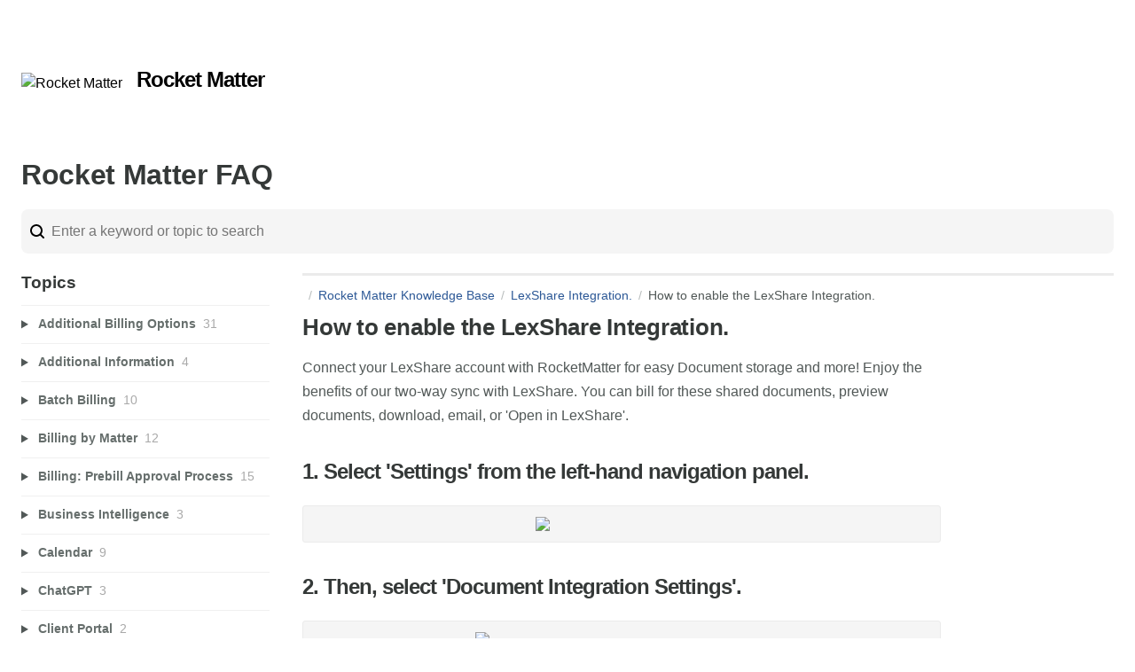

--- FILE ---
content_type: text/html; charset=utf-8
request_url: https://rocketmatter.screenstepslive.com/s/1166/m/54811/l/1501523-how-to-enable-the-lexshare-integration
body_size: 23462
content:
<!DOCTYPE html>
<html lang="en">
  <head>
    <meta http-equiv='Content-Type' content='text/html;charset=UTF-8'>
<meta http-equiv="X-UA-Compatible" content="IE=edge">
<meta name="viewport" content="width=device-width, initial-scale=1">
<title>How to enable the LexShare Integration. | Rocket Matter Knowledge Base</title>
<meta name='description' content=''>

<meta name="turbo-prefetch" content="false">

  <meta name="csrf-param" content="authenticity_token" />
<meta name="csrf-token" content="1zaWOFyDOH3P_imWX5GbaWOAM1aRlmozLQJYF47mDktiWiiFehPDcM8Aand9jJZk1Yi0pKlW7VHSMKH-eR2l3Q" />

  <meta name="csp-nonce" />





<link rel="stylesheet" crossorigin="anonymous" href="https://assets.screensteps.com/assets/themes/alpha-73478f86.css" data-turbo-track="reload" integrity="sha384-mZFO9cuIxCWmPtQXKbPjuDkW7KxWT9Fk9wlkXTxJJzPlOGdtU1M3dmITHQk95ttO" />
<style>
  /* headings */
  h1,
  h1.toc-heading,
  h2.toc-heading {
    color: #;
  }

  h2.toc-subheading,
  h3.toc-subheading,
  h4.toc-subheading,
  h5.toc-subheading,
  h6.toc-subheading {
    color: #;
  }

  .screensteps-article-content h2 {
    color: #;
  }

  .screensteps-article-content h3,
  .screensteps-article-content h4,
  .screensteps-article-content h5,
  .screensteps-article-content h6 {
    color: #;
  }

  .screensteps-sidebar h3 {
    color: #;
  }

  .sidebar-subheading {
    color: #;
  }

  .comments-heading {
    color: #;
  }

  /* base/_buttons */
  input[type="button"],
  input[type="reset"],
  input[type="submit"],
  button,
  .screensteps-bg-action-color,
  .screensteps-courses .screensteps-progress-bar::before,
  .classic-sidebar .ss-button {
    background-color: #;
  }

  input[type="button"]:hover,
  input[type="reset"]:hover,
  input[type="submit"]:hover,
  button:hover,
  button.screensteps-bg-action-color:hover,
  a.screensteps-bg-action-color:hover,
  .classic-sidebar .ss-button:hover {
    background-color: #;
  }

  /* base/_forms */
  input[type="email"]:focus,
  input[type="number"]:focus,
  input[type="password"]:focus,
  input[type="search"]:focus,
  input[type="tel"]:focus,
  input[type="text"]:focus,
  input[type="url"]:focus,
  input[type="color"]:focus,
  input[type="date"]:focus,
  input[type="datetime"]:focus,
  input[type="datetime-local"]:focus,
  input[type="month"]:focus,
  input[type="time"]:focus,
  input[type="week"]:focus,
  select[multiple=multiple]:focus,
  textarea:focus {
    border-color: #;
  }


  .screensteps-training-site .screensteps-main-search .search-field:not(:placeholder-shown) {
    box-shadow: 0 0 0 2px #;
  }

  /* base/_typography */
  body {
    background-color: # !important;
    color: #;
  }

  a, .screensteps-sidebar-widget .icon-links button {
    color: #;
  }



  /* _screensteps-container */
  .screensteps-container a:visited {
    color: #;
  }
 .screensteps-container a:active,
 .screensteps-container a:focus,
 .screensteps-container a:hover {
    color: #;
  }

  /* _screensteps-manual-contents */
  .screensteps-manual-contents h2 a {
    color: #;
  }
  /* _screensteps-foldable-sections */
  .screensteps-main-content .embedded-chapter-article > * {
    color: #;
  }

  /* screensteps-header */
  .screensteps-branding h1,
  .screensteps-header .screensteps-branding a,
  .screensteps-training-site .screensteps-profile-subnav-toggle {
    color: #000000;
  }

  .screensteps-header .screensteps-branding a:hover {
    color: #;
  }

  /* meta data text */
  .chapter-count,
  .screensteps-comment-count,
  .screensteps-lesson-details,
  .nested-chapter-lessons a.active:after,
  .screensteps-single-comment time {
    color: #;
  }
</style>

<script src="https://assets.screensteps.com/assets/jquery-9eb95fa6.js" crossorigin="anonymous" integrity="sha384-ZvpUoO/+PpLXR1lu4jmpXWu80pZlYUAfxl5NsBMWOEPSjUn/6Z/hRTt8+pR6L4N2"></script>
<script src="https://assets.screensteps.com/assets/application-f23123ca.js" crossorigin="anonymous" defer="defer" data-turbo-track="reload" integrity="sha384-zjLTzyHeY1B110g7WJd4ajSA0pM9uHssY3fwSC9ZS40BwiRMIZ6AjIof8+lSMi8N"></script>





    
      <link rel="alternate" type="application/rss+xml" title="RSS: All Lessons for Rocket Matter FAQ" href="/s/1166.rss" />
  <link rel="alternate" type="application/rss+xml" title="RSS: Lessons for manual Rocket Matter Knowledge Base" href="/s/1166/m/54811.rss" />

  </head>
  <body id="body" class="site-article screensteps-training-site" data-content-template="2015" data-controller="toaster">
      

      <header class="screensteps-header" role="banner">
  <a class="skip-navigation--link" id="skip-navigation" href="#screensteps-main-content">
  Skip to main content
</a>

  <div class="screensteps-branding">
    <div class="logo-wrapper">
        <span class="company-logo">
          <a href="/s/1166" title="Rocket Matter FAQ">
            <img alt="Rocket Matter" class="screensteps-site-logo" src="https://media.screensteps.com/logos/2153/rm_banner_logo.png" width="180" height="60" />
          </a>
        </span>
        <h1 class="company-name">Rocket Matter</h1>
    </div>

  </div>
</header>


    <div class="screensteps-container-wrapper">
      <main class="screensteps-container">
          <div class="screensteps-site-title-wrapper">
            <h1 class="screensteps-site-title toc-heading">Rocket Matter FAQ</h1>
          </div>
          <div class="screensteps-main-search" role="search">
              <form id="screensteps-search-form" role="search" action="/s/1166/searches" accept-charset="UTF-8" method="get">
  <div class="screensteps-search-form">
    <input type="search" name="text" id="text" class="search-field" placeholder="Enter a keyword or topic to search" aria-label="Search" />
    <input type="submit" name="commit" value="Search" class="search-submit hide" data-disable-with="Search" />
  </div>
</form>
          </div>
        

<div class="screensteps-content-wrapper manual-lesson lesson left-sidebar" data-screensteps-article="true">
  <div class="screensteps-main-content" role="main">
      <header class="screensteps-title">
        <div id="screensteps-breadcrumb" role="navigation" aria-label="breadcrumb"><span class="manual-group-breadcrumb"><a href="/s/1166#"></a></span><a href="/s/1166">Rocket Matter Knowledge Base</a><span class="chapter-breadcrumb"><a href="/s/1166/m/54811/c/377204">LexShare Integration.</a></span>How to enable the LexShare Integration.</div>
      </header>

    <div id="screensteps-main-content">
      <div class="screensteps-article" data-screensteps-article="true">
  <!-- 1 -->

<div class="article__content screensteps-article-content" data-controller="article photoswipe" data-article-id="1501523" data-article-type-id="0" data-space-id="1166" data-manual-id="54811" data-workflow="false" data-article-rewrite-links-value="true" data-article-base-path-value="/s/1166/" data-photoswipe-article-id-value="1501523" data-article-author-action-outlet=".nav__item" data-checklist-article-id-value="1501523" data-workflow-article-id-value="1501523">
  

    <h1 class="lesson">How to enable the LexShare Integration.</h1>
    <div class="screensteps-steps"  data-role="steps-container">
          <div class="instructions screensteps-textblock" tabindex="0">
  <div id="text-content_fa3c6b62-453b-4297-b0e4-a17855e174e0" class='text-block-content'>
    <p>Connect your LexShare account with RocketMatter for easy Document storage and more! Enjoy the benefits of our two-way sync with LexShare. You can bill for these shared documents, preview documents, download, email, or 'Open in LexShare'.</p>
  </div>
</div>
      <div class="step step-depth-1" data-step-uuid="6a9b6b74-5420-43d0-ac98-1c3c3e9ac23c">
      <h2 id="1-navigate-to-settings-from-the-left-hand-navigation-panel" tabindex="0">
        <a class="screensteps-anchor" tabindex="-1" aria-hidden="true" data-turbo="false" href="#1-navigate-to-settings-from-the-left-hand-navigation-panel"><svg xmlns="http://www.w3.org/2000/svg" width="16" height="16" viewBox="0 0 20 20" enable-background="new 0 0 20 20" role="img" aria-labelledby="abiudzyg55yyaidhsv9ubggtzgp9j4g"><title id="abiudzyg55yyaidhsv9ubggtzgp9j4g">Heading anchor</title><path d="M7.859 14.691l-.81.805c-.701.695-1.843.695-2.545 0-.336-.334-.521-.779-.521-1.252s.186-.916.521-1.252l2.98-2.955c.617-.613 1.779-1.515 2.626-.675.389.386 1.016.384 1.403-.005.385-.389.383-1.017-.006-1.402-1.438-1.428-3.566-1.164-5.419.675l-2.98 2.956c-.715.709-1.108 1.654-1.108 2.658 0 1.006.394 1.949 1.108 2.658.736.73 1.702 1.096 2.669 1.096.967 0 1.934-.365 2.669-1.096l.811-.805c.389-.385.391-1.012.005-1.4-.387-.388-1.014-.39-1.403-.006zm9.032-11.484c-1.547-1.534-3.709-1.617-5.139-.197l-1.009 1.002c-.389.386-.392 1.013-.006 1.401.386.389 1.013.391 1.402.005l1.01-1.001c.74-.736 1.711-.431 2.346.197.336.335.522.779.522 1.252s-.186.917-.522 1.251l-3.18 3.154c-1.454 1.441-2.136.766-2.427.477-.389-.386-1.016-.383-1.401.005-.386.389-.384 1.017.005 1.401.668.662 1.43.99 2.228.99.977 0 2.01-.492 2.993-1.467l3.18-3.153c.712-.71 1.107-1.654 1.107-2.658 0-1.005-.395-1.949-1.109-2.659z"></path></svg></a>
        1. Select &#39;Settings&#39; from the left-hand navigation panel.
</h2>      <div class="image">
  <img width="194" height="355" style="max-width: min(100%, 194px);" loading="lazy" data-action="click-&gt;photoswipe#open" data-photoswipe-target="photo" data-srcset="https://media.screensteps.com/image_assets/assets/005/171/747/original/372b5959-a1bb-43b4-b995-39eb39e92026.png 194w" data-src="https://media.screensteps.com/image_assets/assets/005/171/747/original/372b5959-a1bb-43b4-b995-39eb39e92026.png" data-sizes="auto" class="clickable lazyload" src="https://media.screensteps.com/image_assets/assets/005/171/747/original/372b5959-a1bb-43b4-b995-39eb39e92026.png" />
</div>

</div>
      <div class="step step-depth-1" data-step-uuid="da53ba20-21d0-45e8-81a6-9d8023c60a24">
      <h2 id="2-click-on-document-integration-settings" tabindex="0">
        <a class="screensteps-anchor" tabindex="-1" aria-hidden="true" data-turbo="false" href="#2-click-on-document-integration-settings"><svg xmlns="http://www.w3.org/2000/svg" width="16" height="16" viewBox="0 0 20 20" enable-background="new 0 0 20 20" role="img" aria-labelledby="apgwxqdb3buvc05ib4u4s9hhfvcf0uks"><title id="apgwxqdb3buvc05ib4u4s9hhfvcf0uks">Heading anchor</title><path d="M7.859 14.691l-.81.805c-.701.695-1.843.695-2.545 0-.336-.334-.521-.779-.521-1.252s.186-.916.521-1.252l2.98-2.955c.617-.613 1.779-1.515 2.626-.675.389.386 1.016.384 1.403-.005.385-.389.383-1.017-.006-1.402-1.438-1.428-3.566-1.164-5.419.675l-2.98 2.956c-.715.709-1.108 1.654-1.108 2.658 0 1.006.394 1.949 1.108 2.658.736.73 1.702 1.096 2.669 1.096.967 0 1.934-.365 2.669-1.096l.811-.805c.389-.385.391-1.012.005-1.4-.387-.388-1.014-.39-1.403-.006zm9.032-11.484c-1.547-1.534-3.709-1.617-5.139-.197l-1.009 1.002c-.389.386-.392 1.013-.006 1.401.386.389 1.013.391 1.402.005l1.01-1.001c.74-.736 1.711-.431 2.346.197.336.335.522.779.522 1.252s-.186.917-.522 1.251l-3.18 3.154c-1.454 1.441-2.136.766-2.427.477-.389-.386-1.016-.383-1.401.005-.386.389-.384 1.017.005 1.401.668.662 1.43.99 2.228.99.977 0 2.01-.492 2.993-1.467l3.18-3.153c.712-.71 1.107-1.654 1.107-2.658 0-1.005-.395-1.949-1.109-2.659z"></path></svg></a>
        2. Then, select &#39;Document Integration Settings&#39;. 
</h2>      <div class="image">
  <img width="331" height="143" style="max-width: min(100%, 331px);" loading="lazy" data-action="click-&gt;photoswipe#open" data-photoswipe-target="photo" data-srcset="https://media.screensteps.com/image_assets/assets/005/171/749/original/9bd30c8b-11ab-45df-96f1-eba1d397fd9a.png 331w" data-src="https://media.screensteps.com/image_assets/assets/005/171/749/original/9bd30c8b-11ab-45df-96f1-eba1d397fd9a.png" data-sizes="auto" class="clickable lazyload" src="https://media.screensteps.com/image_assets/assets/005/171/749/original/9bd30c8b-11ab-45df-96f1-eba1d397fd9a.png" />
</div>

</div>
      <div class="step step-depth-1" data-step-uuid="71dd4cd8-a902-4566-b20b-942a42c9e31b">
      <h2 id="3-click-on-configure-imagineshare-credentials" tabindex="0">
        <a class="screensteps-anchor" tabindex="-1" aria-hidden="true" data-turbo="false" href="#3-click-on-configure-imagineshare-credentials"><svg xmlns="http://www.w3.org/2000/svg" width="16" height="16" viewBox="0 0 20 20" enable-background="new 0 0 20 20" role="img" aria-labelledby="a6kptquwroh36m1to9ae4t0xdke9h5hu"><title id="a6kptquwroh36m1to9ae4t0xdke9h5hu">Heading anchor</title><path d="M7.859 14.691l-.81.805c-.701.695-1.843.695-2.545 0-.336-.334-.521-.779-.521-1.252s.186-.916.521-1.252l2.98-2.955c.617-.613 1.779-1.515 2.626-.675.389.386 1.016.384 1.403-.005.385-.389.383-1.017-.006-1.402-1.438-1.428-3.566-1.164-5.419.675l-2.98 2.956c-.715.709-1.108 1.654-1.108 2.658 0 1.006.394 1.949 1.108 2.658.736.73 1.702 1.096 2.669 1.096.967 0 1.934-.365 2.669-1.096l.811-.805c.389-.385.391-1.012.005-1.4-.387-.388-1.014-.39-1.403-.006zm9.032-11.484c-1.547-1.534-3.709-1.617-5.139-.197l-1.009 1.002c-.389.386-.392 1.013-.006 1.401.386.389 1.013.391 1.402.005l1.01-1.001c.74-.736 1.711-.431 2.346.197.336.335.522.779.522 1.252s-.186.917-.522 1.251l-3.18 3.154c-1.454 1.441-2.136.766-2.427.477-.389-.386-1.016-.383-1.401.005-.386.389-.384 1.017.005 1.401.668.662 1.43.99 2.228.99.977 0 2.01-.492 2.993-1.467l3.18-3.153c.712-.71 1.107-1.654 1.107-2.658 0-1.005-.395-1.949-1.109-2.659z"></path></svg></a>
        3. Select &#39;Configure LexShare Credentials&#39;.
</h2>      <div class="image">
  <img width="479" height="150" style="max-width: min(100%, 479px);" loading="lazy" data-action="click-&gt;photoswipe#open" data-photoswipe-target="photo" data-srcset="https://media.screensteps.com/image_assets/assets/005/526/989/original/79f357ae-80e9-4cc1-8784-d05c57c9054f.png 479w" data-src="https://media.screensteps.com/image_assets/assets/005/526/989/original/79f357ae-80e9-4cc1-8784-d05c57c9054f.png" data-sizes="auto" class="clickable lazyload" src="https://media.screensteps.com/image_assets/assets/005/526/989/original/79f357ae-80e9-4cc1-8784-d05c57c9054f.png" />
</div>

</div>
      <div class="step step-depth-1" data-step-uuid="92bab66a-899d-4d38-847e-0822d8f14d2d">
      <h2 id="4-enter-your-imagineshare-credentials-you-will-need-to-have-an-active-imagineshare-account-to-connect" tabindex="0">
        <a class="screensteps-anchor" tabindex="-1" aria-hidden="true" data-turbo="false" href="#4-enter-your-imagineshare-credentials-you-will-need-to-have-an-active-imagineshare-account-to-connect"><svg xmlns="http://www.w3.org/2000/svg" width="16" height="16" viewBox="0 0 20 20" enable-background="new 0 0 20 20" role="img" aria-labelledby="arwdcq43sb7v9qnay7pim5txc7hrxrj"><title id="arwdcq43sb7v9qnay7pim5txc7hrxrj">Heading anchor</title><path d="M7.859 14.691l-.81.805c-.701.695-1.843.695-2.545 0-.336-.334-.521-.779-.521-1.252s.186-.916.521-1.252l2.98-2.955c.617-.613 1.779-1.515 2.626-.675.389.386 1.016.384 1.403-.005.385-.389.383-1.017-.006-1.402-1.438-1.428-3.566-1.164-5.419.675l-2.98 2.956c-.715.709-1.108 1.654-1.108 2.658 0 1.006.394 1.949 1.108 2.658.736.73 1.702 1.096 2.669 1.096.967 0 1.934-.365 2.669-1.096l.811-.805c.389-.385.391-1.012.005-1.4-.387-.388-1.014-.39-1.403-.006zm9.032-11.484c-1.547-1.534-3.709-1.617-5.139-.197l-1.009 1.002c-.389.386-.392 1.013-.006 1.401.386.389 1.013.391 1.402.005l1.01-1.001c.74-.736 1.711-.431 2.346.197.336.335.522.779.522 1.252s-.186.917-.522 1.251l-3.18 3.154c-1.454 1.441-2.136.766-2.427.477-.389-.386-1.016-.383-1.401.005-.386.389-.384 1.017.005 1.401.668.662 1.43.99 2.228.99.977 0 2.01-.492 2.993-1.467l3.18-3.153c.712-.71 1.107-1.654 1.107-2.658 0-1.005-.395-1.949-1.109-2.659z"></path></svg></a>
        4. Enter your LexShare credentials. You will need to have an active LexShare account to connect. When you&#39;re finished, select &#39;Login&#39;.
</h2>      <div class="instructions screensteps-textblock" tabindex="0">
  <div id="text-content_a7b9db2f-f007-4df7-a1fd-75e4ab26f10b" class='text-block-content'>
    <ol>
<li>Enter the LexShare 'Username'.</li>
<li>Enter the LexShare 'Password'.</li>
<li>Enter your LexShare 'Firm ID' (found in the URL when logged into LexShare). For example: if your LexShare account URL looked like this: <a href="(https://rocketmatter.imaginetime.com/firm/123/workspaces)">(https://rocketmatter.imaginetime.com/firm/<strong>123</strong>/workspaces)</a> then <span style="color:rgb(148,17,0);">123 </span><span style="color:rgb(0,0,0);">is the Firm ID number.</span>
</li>
</ol>
  </div>
</div>
      <div class="image">
  <img width="450" height="392" style="max-width: min(100%, 450px);" loading="lazy" data-action="click-&gt;photoswipe#open" data-photoswipe-target="photo" data-srcset="https://media.screensteps.com/image_assets/assets/005/526/991/original/86f045aa-581e-4133-8447-5c1be3e2a415.png 450w" data-src="https://media.screensteps.com/image_assets/assets/005/526/991/original/86f045aa-581e-4133-8447-5c1be3e2a415.png" data-sizes="auto" class="clickable lazyload" src="https://media.screensteps.com/image_assets/assets/005/526/991/original/86f045aa-581e-4133-8447-5c1be3e2a415.png" />
</div>

</div>
      <div class="step step-depth-1" data-step-uuid="9495afff-0ac2-4b12-8e2b-978317dc2c73">
      <h2 id="[base64]" tabindex="0">
        <a class="screensteps-anchor" tabindex="-1" aria-hidden="true" data-turbo="false" href="#[base64]"><svg xmlns="http://www.w3.org/2000/svg" width="16" height="16" viewBox="0 0 20 20" enable-background="new 0 0 20 20" role="img" aria-labelledby="ad8qdd5tyhoescteerhf4jzj4b58gltx"><title id="ad8qdd5tyhoescteerhf4jzj4b58gltx">Heading anchor</title><path d="M7.859 14.691l-.81.805c-.701.695-1.843.695-2.545 0-.336-.334-.521-.779-.521-1.252s.186-.916.521-1.252l2.98-2.955c.617-.613 1.779-1.515 2.626-.675.389.386 1.016.384 1.403-.005.385-.389.383-1.017-.006-1.402-1.438-1.428-3.566-1.164-5.419.675l-2.98 2.956c-.715.709-1.108 1.654-1.108 2.658 0 1.006.394 1.949 1.108 2.658.736.73 1.702 1.096 2.669 1.096.967 0 1.934-.365 2.669-1.096l.811-.805c.389-.385.391-1.012.005-1.4-.387-.388-1.014-.39-1.403-.006zm9.032-11.484c-1.547-1.534-3.709-1.617-5.139-.197l-1.009 1.002c-.389.386-.392 1.013-.006 1.401.386.389 1.013.391 1.402.005l1.01-1.001c.74-.736 1.711-.431 2.346.197.336.335.522.779.522 1.252s-.186.917-.522 1.251l-3.18 3.154c-1.454 1.441-2.136.766-2.427.477-.389-.386-1.016-.383-1.401.005-.386.389-.384 1.017.005 1.401.668.662 1.43.99 2.228.99.977 0 2.01-.492 2.993-1.467l3.18-3.153c.712-.71 1.107-1.654 1.107-2.658 0-1.005-.395-1.949-1.109-2.659z"></path></svg></a>
        5. Once configured, you will see the language on the &#39;Settings&#39; page change to read &#39;Disable ImagineShare Integration&#39;. Click to disable the integration at any time, if desired. 
</h2>      <div class="image">
  <img width="455" height="157" style="max-width: min(100%, 455px);" loading="lazy" data-action="click-&gt;photoswipe#open" data-photoswipe-target="photo" data-srcset="https://media.screensteps.com/image_assets/assets/005/526/993/original/834b2e1b-b3a0-4a5b-ae48-33cee8e20b1c.png 455w" data-src="https://media.screensteps.com/image_assets/assets/005/526/993/original/834b2e1b-b3a0-4a5b-ae48-33cee8e20b1c.png" data-sizes="auto" class="clickable lazyload" src="https://media.screensteps.com/image_assets/assets/005/526/993/original/834b2e1b-b3a0-4a5b-ae48-33cee8e20b1c.png" />
</div>

</div>


    </div>


  


</div>
  <div class="screensteps-next-prev-navigation" data-role="next-previous-nav">
  <ul>
      <li class="previous">
        <strong>Prev:</strong>
        <a href="https://rocketmatter.screenstepslive.com/s/1166/m/54811/l/1447207-lawtoolbox-support">LawToolBox Support.</a>
      </li>

      <li class="next">
        <strong>Next:</strong>
        <a href="https://rocketmatter.screenstepslive.com/s/1166/m/54811/l/1508032-how-to-use-the-lexsign-electronic-signature-feature-from-the-lexshare-web-app">How to use the LexSign Electronic Signature feature from the LexShare web app.</a>
      </li>
  </ul>
</div>

  
</div>

    </div>
  </div>

      <div class="screensteps-sidebar" role="complementary" aria-label="sidebar">
        <div id="sidebar-chapters" class="screensteps-sidebar-widget">
  <h3>Topics</h3>
  <ul id="sidebar-chapter-list" data-controller="sidebar-chapters" data-sidebar-chapters-chapter-value="377204" data-sidebar-chapters-lesson-value="1501523" data-sidebar-chapters-current-article-text-value="(Current Article)" data-sidebar-chapters-expansion-value="none">
        <li class="chapter-list-item">
          <details data-controller="details" data-role="sidebar-chapter" role="sidebar-chapter" data-chapter-id="237190">
            <summary class="toggle-lessons">
              <span class="chapter-link sidebar-subheading">Additional Billing Options</span>
              <span class="chapter-count">&nbsp;31</span>
            </summary>
            <ul class="nested-chapter-lessons">
                <li data-role="sidebar-chapter-article" data-article-id="840818">
                  <a href="/s/1166/m/54811/l/840818-how-to-run-multiple-timers">How to run multiple timers.</a>
                </li>
                <li data-role="sidebar-chapter-article" data-article-id="840819">
                  <a href="/s/1166/m/54811/l/840819-how-to-apply-taxes-to-a-matter">How to apply Taxes to a Matter.</a>
                </li>
                <li data-role="sidebar-chapter-article" data-article-id="840820">
                  <a href="/s/1166/m/54811/l/840820-how-to-set-up-tax-rules">How to set up Tax Rules.</a>
                </li>
                <li data-role="sidebar-chapter-article" data-article-id="840821">
                  <a href="/s/1166/m/54811/l/840821-how-to-set-up-convenience-fees">How to set up Convenience Fees.</a>
                </li>
                <li data-role="sidebar-chapter-article" data-article-id="840822">
                  <a href="/s/1166/m/54811/l/840822-how-to-set-up-and-apply-interest-rules">How to set up and apply Interest Rules.</a>
                </li>
                <li data-role="sidebar-chapter-article" data-article-id="840826">
                  <a href="/s/1166/m/54811/l/840826-what-does-do-not-charge-mean">What does &#39;Do Not Charge&#39; mean? </a>
                </li>
                <li data-role="sidebar-chapter-article" data-article-id="840832">
                  <a href="/s/1166/m/54811/l/840832-9-ways-to-bill-as-you-work">9 ways to bill as you work.</a>
                </li>
                <li data-role="sidebar-chapter-article" data-article-id="843325">
                  <a href="/s/1166/m/54811/l/843325-discounts-how-to-setup-discount-rules-and-apply-discount-rules">Discounts: How to setup Discount Rules, and apply discount rules.</a>
                </li>
                <li data-role="sidebar-chapter-article" data-article-id="903186">
                  <a href="/s/1166/m/54811/l/903186-enabling-matter-budgets">Enabling &#39;Matter Budgets&#39;.</a>
                </li>
                <li data-role="sidebar-chapter-article" data-article-id="942158">
                  <a href="/s/1166/m/54811/l/942158-how-to-make-an-adjustment-to-the-matter-ledger">How to make an adjustment to the Matter Ledger.</a>
                </li>
                <li data-role="sidebar-chapter-article" data-article-id="942170">
                  <a href="/s/1166/m/54811/l/942170-how-to-make-an-adjustment-to-a-client-s-trust-ledger">How to make an adjustment to a Client&#39;s Trust Ledger.</a>
                </li>
                <li data-role="sidebar-chapter-article" data-article-id="1122884">
                  <a href="/s/1166/m/54811/l/1122884-importing-data-from-an-external-source">Importing data from an external source.</a>
                </li>
                <li data-role="sidebar-chapter-article" data-article-id="1222585">
                  <a href="/s/1166/m/54811/l/1222585-how-to-set-up-and-use-evergreen-retainer-on-an-existing-matter">How to set up and use Evergreen Retainer on an existing Matter.</a>
                </li>
                <li data-role="sidebar-chapter-article" data-article-id="1222672">
                  <a href="/s/1166/m/54811/l/1222672-how-to-set-up-and-use-evergreen-retainer-on-a-new-matter">How to set up and use Evergreen Retainer on a new Matter.</a>
                </li>
                <li data-role="sidebar-chapter-article" data-article-id="1290084">
                  <a href="/s/1166/m/54811/l/1290084-billing-holds-how-to-hold-all-fees-and-soft-or-hard-costs-from-invoicing-for-a-new-matter">Billing holds: How to hold all fees and soft or hard costs from invoicing for a new Matter.</a>
                </li>
                <li data-role="sidebar-chapter-article" data-article-id="1305982">
                  <a href="/s/1166/m/54811/l/1305982-billing-audit-rules-defined">Billing Audit Rules defined.</a>
                </li>
                <li data-role="sidebar-chapter-article" data-article-id="1312743">
                  <a href="/s/1166/m/54811/l/1312743-discounts-how-to-set-up-fixed-percentage-discounts-on-a-new-matter">Discounts: How to set up Fixed Percentage Discounts on a new Matter.</a>
                </li>
                <li data-role="sidebar-chapter-article" data-article-id="1312817">
                  <a href="/s/1166/m/54811/l/1312817-discounts-how-to-set-up-fixed-percentage-discounts-on-an-existing-matter">Discounts: How to set up Fixed Percentage Discounts on an existing Matter.</a>
                </li>
                <li data-role="sidebar-chapter-article" data-article-id="1312839">
                  <a href="/s/1166/m/54811/l/1312839-client-matter-type-rates">Client Matter Type Rates.</a>
                </li>
                <li data-role="sidebar-chapter-article" data-article-id="1322296">
                  <a href="/s/1166/m/54811/l/1322296-how-to-edit-your-daily-time">How to edit your daily time.</a>
                </li>
                <li data-role="sidebar-chapter-article" data-article-id="1322297">
                  <a href="/s/1166/m/54811/l/1322297-how-to-edit-a-matter-specific-time-entry">How to edit a Matter-specific Time entry.</a>
                </li>
                <li data-role="sidebar-chapter-article" data-article-id="1332327">
                  <a href="/s/1166/m/54811/l/1332327-how-to-run-a-prebill-at-the-matter-level">How to run a Prebill at the Matter level.</a>
                </li>
                <li data-role="sidebar-chapter-article" data-article-id="1332385">
                  <a href="/s/1166/m/54811/l/1332385-how-to-generate-a-list-of-all-time-and-expenses-billed-per-matter">How to generate a list of all Time and Expenses billed per Matter.</a>
                </li>
                <li data-role="sidebar-chapter-article" data-article-id="1332410">
                  <a href="/s/1166/m/54811/l/1332410-how-to-generate-a-list-of-all-non-billable-time-entries-per-matter">How to generate a list of all non-billable Time entries per Matter.</a>
                </li>
                <li data-role="sidebar-chapter-article" data-article-id="1337622">
                  <a href="/s/1166/m/54811/l/1337622-how-to-create-billing-audit-rules">How to create Billing Audit Rules.</a>
                </li>
                <li data-role="sidebar-chapter-article" data-article-id="1337623">
                  <a href="/s/1166/m/54811/l/1337623-how-to-edit-or-delete-billing-audit-rules">How to edit or delete Billing Audit Rules.</a>
                </li>
                <li data-role="sidebar-chapter-article" data-article-id="1349376">
                  <a href="/s/1166/m/54811/l/1349376-billing-holds-overview-how-to-hold-all-fees-and-soft-or-hard-costs-from-invoicing-for-a-new-matter">Billing Holds Overview: How to hold all Fees, and Soft or Hard Costs from invoicing for a new Matter.</a>
                </li>
                <li data-role="sidebar-chapter-article" data-article-id="1352708">
                  <a href="/s/1166/m/54811/l/1352708-how-to-set-up-and-use-client-matter-type-rates">How to set up and use Client Matter Type Rates.</a>
                </li>
                <li data-role="sidebar-chapter-article" data-article-id="1656001">
                  <a href="/s/1166/m/54811/l/1656001-how-to-enable-the-contact-vendor-on-expenses">How to enable the Contact Vendor on Expenses.</a>
                </li>
                <li data-role="sidebar-chapter-article" data-article-id="1656021">
                  <a href="/s/1166/m/54811/l/1656021-how-to-add-an-expense">How to add an Expense</a>
                </li>
                <li data-role="sidebar-chapter-article" data-article-id="1743976">
                  <a href="/s/1166/m/54811/l/1743976-how-to-edit-the-rocket-matter-shared-invoice-email-template">How to edit the &#39;Rocket Matter Shared Invoice Email&#39; template.</a>
                </li>
            </ul>
          </details>
        </li>
        <li class="chapter-list-item">
          <details data-controller="details" data-role="sidebar-chapter" role="sidebar-chapter" data-chapter-id="344741">
            <summary class="toggle-lessons">
              <span class="chapter-link sidebar-subheading">Additional Information</span>
              <span class="chapter-count">&nbsp;4</span>
            </summary>
            <ul class="nested-chapter-lessons">
                <li data-role="sidebar-chapter-article" data-article-id="1343184">
                  <a href="/s/1166/m/54811/l/1343184-text-message-integration-kenect">Text Message Integration: Kenect. </a>
                </li>
                <li data-role="sidebar-chapter-article" data-article-id="1434796">
                  <a href="/s/1166/m/54811/l/1434796-invite-users-from-within-rocket-matter">Invite Users from within Rocket Matter!</a>
                </li>
                <li data-role="sidebar-chapter-article" data-article-id="1649957">
                  <a href="/s/1166/m/54811/l/1649957-deprecation-of-basic-authentication-for-imap-gmail-outlook">Deprecation of Basic authentication for IMAP (Gmail &amp; Outlook)</a>
                </li>
                <li data-role="sidebar-chapter-article" data-article-id="1957350">
                  <a href="/s/1166/m/54811/l/1957350-cancel-your-rocket-matter-subscription">Cancel Your Rocket Matter Subscription</a>
                </li>
            </ul>
          </details>
        </li>
        <li class="chapter-list-item">
          <details data-controller="details" data-role="sidebar-chapter" role="sidebar-chapter" data-chapter-id="237520">
            <summary class="toggle-lessons">
              <span class="chapter-link sidebar-subheading">Batch Billing</span>
              <span class="chapter-count">&nbsp;10</span>
            </summary>
            <ul class="nested-chapter-lessons">
                <li data-role="sidebar-chapter-article" data-article-id="841958">
                  <a href="/s/1166/m/54811/l/841958-how-to-invoice-a-batch-for-matters-with-current-charges">How to Invoice a batch for Matters with current charges. </a>
                </li>
                <li data-role="sidebar-chapter-article" data-article-id="868963">
                  <a href="/s/1166/m/54811/l/868963-batch-billing-for-matters-with-current-charges-and-or-matters-with-outstanding-balances-and-include-the-unpaid-invoices">Batch Billing for Matters with current charges and/or Matters with outstanding balances (and include the unpaid Invoices).</a>
                </li>
                <li data-role="sidebar-chapter-article" data-article-id="842049">
                  <a href="/s/1166/m/54811/l/842049-how-to-generate-a-batch-of-unpaid-invoice-statements">How to generate a batch of Unpaid Invoice Statements.</a>
                </li>
                <li data-role="sidebar-chapter-article" data-article-id="841994">
                  <a href="/s/1166/m/54811/l/841994-how-to-download-a-batch-of-invoices-from-batch-billing">How to download a batch of Invoices from Batch Billing.</a>
                </li>
                <li data-role="sidebar-chapter-article" data-article-id="843317">
                  <a href="/s/1166/m/54811/l/843317-how-to-delete-a-single-statement">How to delete a single statement.</a>
                </li>
                <li data-role="sidebar-chapter-article" data-article-id="869042">
                  <a href="/s/1166/m/54811/l/869042-how-to-delete-a-single-invoice">How to delete a single Invoice. </a>
                </li>
                <li data-role="sidebar-chapter-article" data-article-id="1028592">
                  <a href="/s/1166/m/54811/l/1028592-how-to-download-multiple-invoices-for-one-client-on-one-document">How to download multiple Invoices for one Client on one document.</a>
                </li>
                <li data-role="sidebar-chapter-article" data-article-id="1312284">
                  <a href="/s/1166/m/54811/l/1312284-edit-billing-entries-inline-in-batch-billing">Edit billing entries &#39;Inline&#39; in Batch Billing.</a>
                </li>
                <li data-role="sidebar-chapter-article" data-article-id="1326741">
                  <a href="/s/1166/m/54811/l/1326741-change-billable-activity-via-batch-billing-bulk-actions-tool">Change billable activity via Batch Billing &#39;Bulk Actions&#39; tool.</a>
                </li>
                <li data-role="sidebar-chapter-article" data-article-id="1366752">
                  <a href="/s/1166/m/54811/l/1366752-how-to-send-prebills-without-printing">How to send Prebills without printing.</a>
                </li>
            </ul>
          </details>
        </li>
        <li class="chapter-list-item">
          <details data-controller="details" data-role="sidebar-chapter" role="sidebar-chapter" data-chapter-id="237521">
            <summary class="toggle-lessons">
              <span class="chapter-link sidebar-subheading">Billing by Matter </span>
              <span class="chapter-count">&nbsp;12</span>
            </summary>
            <ul class="nested-chapter-lessons">
                <li data-role="sidebar-chapter-article" data-article-id="841962">
                  <a href="/s/1166/m/54811/l/841962-how-to-run-an-invoice-for-current-charges-for-a-single-matter">How to run an Invoice for current charges for a single Matter.</a>
                </li>
                <li data-role="sidebar-chapter-article" data-article-id="842178">
                  <a href="/s/1166/m/54811/l/842178-how-to-run-an-unpaid-invoice-statement-for-a-specific-client">How to run an Unpaid Invoice Statement for a specific Client.</a>
                </li>
                <li data-role="sidebar-chapter-article" data-article-id="865206">
                  <a href="/s/1166/m/54811/l/865206-how-to-resend-an-invoice">How to resend an Invoice.</a>
                </li>
                <li data-role="sidebar-chapter-article" data-article-id="842868">
                  <a href="/s/1166/m/54811/l/842868-what-does-days-since-invoice-was-generated-mean">What does &#39;Days since invoice was generated&#39; mean? </a>
                </li>
                <li data-role="sidebar-chapter-article" data-article-id="909659">
                  <a href="/s/1166/m/54811/l/909659-how-to-delete-a-payment-made-to-operating">How to delete a payment made to operating.</a>
                </li>
                <li data-role="sidebar-chapter-article" data-article-id="843320">
                  <a href="/s/1166/m/54811/l/843320-how-to-download-a-statement-for-a-single-matter">How to download a statement for a single Matter.</a>
                </li>
                <li data-role="sidebar-chapter-article" data-article-id="843328">
                  <a href="/s/1166/m/54811/l/843328-what-does-non-billable-mean">What does &#39;Non-billable&#39; mean? </a>
                </li>
                <li data-role="sidebar-chapter-article" data-article-id="843330">
                  <a href="/s/1166/m/54811/l/843330-what-is-default-matter-billing-type">What is &#39;Default Matter Billing Type&#39;?</a>
                </li>
                <li data-role="sidebar-chapter-article" data-article-id="1028541">
                  <a href="/s/1166/m/54811/l/1028541-how-to-calculate-billing-units">How to calculate billing units.</a>
                </li>
                <li data-role="sidebar-chapter-article" data-article-id="1028715">
                  <a href="/s/1166/m/54811/l/1028715-how-to-produce-proof-of-payment">How to produce proof of payment.</a>
                </li>
                <li data-role="sidebar-chapter-article" data-article-id="946415">
                  <a href="/s/1166/m/54811/l/946415-edit-billing-entries-inline-on-the-matter-level">Edit billing entries &#39;Inline&#39; on the Matter level.</a>
                </li>
                <li data-role="sidebar-chapter-article" data-article-id="1326084">
                  <a href="/s/1166/m/54811/l/1326084-how-to-change-billable-activity-via-the-bulk-actions-tool-on-the-matter-level">How to change billable activity via the &#39;Bulk Actions&#39; tool on the Matter level.</a>
                </li>
            </ul>
          </details>
        </li>
        <li class="chapter-list-item">
          <details data-controller="details" data-role="sidebar-chapter" role="sidebar-chapter" data-chapter-id="334526">
            <summary class="toggle-lessons">
              <span class="chapter-link sidebar-subheading">Billing: Prebill Approval Process</span>
              <span class="chapter-count">&nbsp;15</span>
            </summary>
            <ul class="nested-chapter-lessons">
                <li data-role="sidebar-chapter-article" data-article-id="1285411">
                  <a href="/s/1166/m/54811/l/1285411-prebills-section-paperless-prebill-process-overview">Prebills section: Paperless Prebill process overview.</a>
                </li>
                <li data-role="sidebar-chapter-article" data-article-id="1303595">
                  <a href="/s/1166/m/54811/l/1303595-prebills-section-how-to-send-prebills-to-the-prebills-section-from-batch-billing">Prebills section: How to send Prebills to the &#39;Prebills&#39; section from Batch Billing.</a>
                </li>
                <li data-role="sidebar-chapter-article" data-article-id="1289666">
                  <a href="/s/1166/m/54811/l/1289666-prebills-section-processing-prebill-results-as-a-billing-administrator">Prebills section: Processing Prebill Results as a Billing Administrator.</a>
                </li>
                <li data-role="sidebar-chapter-article" data-article-id="1289723">
                  <a href="/s/1166/m/54811/l/1289723-prebills-section-how-to-view-all-notifications-and-make-comments-as-a-billing-user">Prebills section: How to view all notifications and make comments as a Billing User.</a>
                </li>
                <li data-role="sidebar-chapter-article" data-article-id="1289727">
                  <a href="/s/1166/m/54811/l/1289727-prebills-section-how-to-view-all-unresolved-billable-activities">Prebills section: How to view all unresolved billable activities.</a>
                </li>
                <li data-role="sidebar-chapter-article" data-article-id="1285400">
                  <a href="/s/1166/m/54811/l/1285400-prebills-section-how-to-set-a-prebill-status-to-pending-on-hold-or-approved">Prebills section: How to set a Prebill status to &#39;Pending&#39;, &#39;On Hold&#39;, or &#39;Approved&#39;.</a>
                </li>
                <li data-role="sidebar-chapter-article" data-article-id="1303892">
                  <a href="/s/1166/m/54811/l/1303892-prebills-section-how-to-send-prebills-back-to-general-billing">Prebills section: How to send Prebills back to general billing.</a>
                </li>
                <li data-role="sidebar-chapter-article" data-article-id="1289362">
                  <a href="/s/1166/m/54811/l/1289362-prebills-section-how-to-process-download-and-electronically-share-your-prebills">Prebills section: How to process, download, and electronically share your Prebills.</a>
                </li>
                <li data-role="sidebar-chapter-article" data-article-id="1289637">
                  <a href="/s/1166/m/54811/l/1289637-prebills-section-how-to-print-prebills-from-the-prebills-section">Prebills section: How to print Prebills from the &#39;Prebills&#39; section.</a>
                </li>
                <li data-role="sidebar-chapter-article" data-article-id="1289643">
                  <a href="/s/1166/m/54811/l/1289643-prebills-section-how-to-invoice-all-approved-prebills">Prebills section: How to Invoice all approved Prebills.</a>
                </li>
                <li data-role="sidebar-chapter-article" data-article-id="1328419">
                  <a href="/s/1166/m/54811/l/1328419-prebills-section-how-to-enable-automatic-prebill-billing-cycles">Prebills section: How to enable Automatic Prebill Billing Cycles.</a>
                </li>
                <li data-role="sidebar-chapter-article" data-article-id="1343285">
                  <a href="/s/1166/m/54811/l/1343285-prebills-section-the-prebill-activities-screen">Prebills section: The Prebill Activities Screen.</a>
                </li>
                <li data-role="sidebar-chapter-article" data-article-id="1398026">
                  <a href="/s/1166/m/54811/l/1398026-prebill-section-adjusting-invoice-hours-versus-actual-hours-write-ups-and-write-downs">Prebill Section: Adjusting Invoice Hours versus Actual Hours (Write-ups and Write-downs)</a>
                </li>
                <li data-role="sidebar-chapter-article" data-article-id="1411522">
                  <a href="/s/1166/m/54811/l/1411522-prebills-section-how-to-send-prebills-to-the-prebills-section-from-a-single-matter">Prebills section: How to send Prebills to the &#39;Prebills&#39; section from a single Matter.</a>
                </li>
                <li data-role="sidebar-chapter-article" data-article-id="1483213">
                  <a href="/s/1166/m/54811/l/1483213-how-to-generate-a-list-of-all-time-and-expenses-billed-per-matter-on-the-premier-tier">How to generate a list of all Time and Expenses billed per Matter on the Premier Tier. </a>
                </li>
            </ul>
          </details>
        </li>
        <li class="chapter-list-item">
          <details data-controller="details" data-role="sidebar-chapter" role="sidebar-chapter" data-chapter-id="402920">
            <summary class="toggle-lessons">
              <span class="chapter-link sidebar-subheading">Business Intelligence</span>
              <span class="chapter-count">&nbsp;3</span>
            </summary>
            <ul class="nested-chapter-lessons">
                <li data-role="sidebar-chapter-article" data-article-id="1067230">
                  <a href="/s/1166/m/54811/l/1067230-what-is-the-business-intelligence-module">What is the Business Intelligence Module?</a>
                </li>
                <li data-role="sidebar-chapter-article" data-article-id="1069865">
                  <a href="/s/1166/m/54811/l/1069865-how-to-use-the-business-intelligence-module">How to use the Business Intelligence Module.</a>
                </li>
                <li data-role="sidebar-chapter-article" data-article-id="1642182">
                  <a href="/s/1166/m/54811/l/1642182-business-intelligence-module-list-and-summary-of-available-data-points">Business Intelligence Module - List and summary of available data points</a>
                </li>
            </ul>
          </details>
        </li>
        <li class="chapter-list-item">
          <details data-controller="details" data-role="sidebar-chapter" role="sidebar-chapter" data-chapter-id="164217">
            <summary class="toggle-lessons">
              <span class="chapter-link sidebar-subheading">Calendar</span>
              <span class="chapter-count">&nbsp;9</span>
            </summary>
            <ul class="nested-chapter-lessons">
                <li data-role="sidebar-chapter-article" data-article-id="1035251">
                  <a href="/s/1166/m/54811/l/1035251-creating-a-calendar-event-with-saved-configurations">Creating a calendar Event with saved configurations.</a>
                </li>
                <li data-role="sidebar-chapter-article" data-article-id="925978">
                  <a href="/s/1166/m/54811/l/925978-how-to-add-a-client-or-contact-as-an-attendee-to-a-calendar-event">How to add a Client or Contact as an attendee to a calendar Event.</a>
                </li>
                <li data-role="sidebar-chapter-article" data-article-id="540497">
                  <a href="/s/1166/m/54811/l/540497-how-to-change-your-firm-calendar-to-show-all-daily-events">How to change your Firm Calendar to show all daily Events.</a>
                </li>
                <li data-role="sidebar-chapter-article" data-article-id="561483">
                  <a href="/s/1166/m/54811/l/561483-how-to-print-your-firm-calendar">How to print your Firm Calendar.</a>
                </li>
                <li data-role="sidebar-chapter-article" data-article-id="512001">
                  <a href="/s/1166/m/54811/l/512001-how-to-set-up-a-one-way-calendar-feed-from-rocket-matter-to-ical-on-desktop">How to set up a one-way calendar feed from Rocket Matter to iCal on desktop. </a>
                </li>
                <li data-role="sidebar-chapter-article" data-article-id="1276923">
                  <a href="/s/1166/m/54811/l/1276923-how-to-create-a-task-from-a-calendar-event">How to create a Task from a calendar Event.</a>
                </li>
                <li data-role="sidebar-chapter-article" data-article-id="1277314">
                  <a href="/s/1166/m/54811/l/1277314-how-to-create-and-view-an-all-day-calendar-event-without-blocking-your-entire-day">How to create and view an &#39;All Day Calendar Event&#39; without blocking your entire day.</a>
                </li>
                <li data-role="sidebar-chapter-article" data-article-id="1560453">
                  <a href="/s/1166/m/54811/l/1560453-how-to-set-up-a-one-way-calendar-feed-from-rocket-matter-to-google-calendar">How to set up a one-way calendar feed from Rocket Matter to Google Calendar.</a>
                </li>
                <li data-role="sidebar-chapter-article" data-article-id="1583937">
                  <a href="/s/1166/m/54811/l/1583937-how-to-create-a-private-event">How to create a &#39;Private Event&#39;.</a>
                </li>
            </ul>
          </details>
        </li>
        <li class="chapter-list-item">
          <details data-controller="details" data-role="sidebar-chapter" role="sidebar-chapter" data-chapter-id="410224">
            <summary class="toggle-lessons">
              <span class="chapter-link sidebar-subheading">ChatGPT</span>
              <span class="chapter-count">&nbsp;3</span>
            </summary>
            <ul class="nested-chapter-lessons">
                <li data-role="sidebar-chapter-article" data-article-id="1677132">
                  <a href="/s/1166/m/54811/l/1677132-rocket-matter-chatgpt-integration">Rocket Matter ChatGPT Integration</a>
                </li>
                <li data-role="sidebar-chapter-article" data-article-id="1677157">
                  <a href="/s/1166/m/54811/l/1677157-how-to-enable-the-chatgpt-integration">How to enable the ChatGPT Integration</a>
                </li>
                <li data-role="sidebar-chapter-article" data-article-id="1678471">
                  <a href="/s/1166/m/54811/l/1678471-chatgpt-examples-to-best-use-the-chatgpt-integration">ChatGPT:  Examples to best use the ChatGPT integration!</a>
                </li>
            </ul>
          </details>
        </li>
        <li class="chapter-list-item">
          <details data-controller="details" data-role="sidebar-chapter" role="sidebar-chapter" data-chapter-id="279706">
            <summary class="toggle-lessons">
              <span class="chapter-link sidebar-subheading">Client Portal</span>
              <span class="chapter-count">&nbsp;2</span>
            </summary>
            <ul class="nested-chapter-lessons">
                <li data-role="sidebar-chapter-article" data-article-id="1028754">
                  <a href="/s/1166/m/54811/l/1028754-how-to-send-a-portal-invitation-and-client-set-up">How to send a Portal Invitation and Client set up.</a>
                </li>
                <li data-role="sidebar-chapter-article" data-article-id="1334430">
                  <a href="/s/1166/m/54811/l/1334430-portal-help-for-clients">Portal help for Clients. </a>
                </li>
            </ul>
          </details>
        </li>
        <li class="chapter-list-item">
          <details data-controller="details" data-role="sidebar-chapter" role="sidebar-chapter" data-chapter-id="173094">
            <summary class="toggle-lessons">
              <span class="chapter-link sidebar-subheading">Contacts</span>
              <span class="chapter-count">&nbsp;8</span>
            </summary>
            <ul class="nested-chapter-lessons">
                <li data-role="sidebar-chapter-article" data-article-id="541238">
                  <a href="/s/1166/m/54811/l/541238-how-to-add-a-contact">How to add a Contact.</a>
                </li>
                <li data-role="sidebar-chapter-article" data-article-id="541242">
                  <a href="/s/1166/m/54811/l/541242-how-to-use-copy2contact">How to use Copy2Contact.</a>
                </li>
                <li data-role="sidebar-chapter-article" data-article-id="541244">
                  <a href="/s/1166/m/54811/l/541244-how-to-delete-a-contact">How to delete a Contact.</a>
                </li>
                <li data-role="sidebar-chapter-article" data-article-id="541245">
                  <a href="/s/1166/m/54811/l/541245-how-to-edit-a-contact">How to edit a Contact.</a>
                </li>
                <li data-role="sidebar-chapter-article" data-article-id="1034705">
                  <a href="/s/1166/m/54811/l/1034705-rocket-matter-contacts">Rocket Matter Contacts.</a>
                </li>
                <li data-role="sidebar-chapter-article" data-article-id="1203436">
                  <a href="/s/1166/m/54811/l/1203436-how-to-edit-a-related-contact-within-a-matter">How to edit a ‘Related Contact’ within a Matter.</a>
                </li>
                <li data-role="sidebar-chapter-article" data-article-id="1209044">
                  <a href="/s/1166/m/54811/l/1209044-how-to-add-a-business-contact">How to add a Business Contact.</a>
                </li>
                <li data-role="sidebar-chapter-article" data-article-id="1368408">
                  <a href="/s/1166/m/54811/l/1368408-how-to-export-rocket-matter-data-like-clients-contacts-or-matters-with-advanced-search">How to export Rocket Matter data like Clients, Contacts, or Matters with &#39;Advanced Search&#39;.</a>
                </li>
            </ul>
          </details>
        </li>
        <li class="chapter-list-item">
          <details data-controller="details" data-role="sidebar-chapter" role="sidebar-chapter" data-chapter-id="223227">
            <summary class="toggle-lessons">
              <span class="chapter-link sidebar-subheading">Communicator</span>
              <span class="chapter-count">&nbsp;10</span>
            </summary>
            <ul class="nested-chapter-lessons">
                <li data-role="sidebar-chapter-article" data-article-id="781529">
                  <a href="/s/1166/m/54811/l/781529-what-is-the-communicator">What is the Communicator?</a>
                </li>
                <li data-role="sidebar-chapter-article" data-article-id="781530">
                  <a href="/s/1166/m/54811/l/781530-how-to-modify-your-communicator-display-photo">How to modify your Communicator display photo.</a>
                </li>
                <li data-role="sidebar-chapter-article" data-article-id="781531">
                  <a href="/s/1166/m/54811/l/781531-how-to-create-a-private-channel-in-communicator">How to create a private channel in Communicator.</a>
                </li>
                <li data-role="sidebar-chapter-article" data-article-id="781532">
                  <a href="/s/1166/m/54811/l/781532-how-to-edit-user-permissions-in-communicator">How to edit user permissions in Communicator.</a>
                </li>
                <li data-role="sidebar-chapter-article" data-article-id="781534">
                  <a href="/s/1166/m/54811/l/781534-how-to-video-conference-using-communicator">How to video conference using Communicator.</a>
                </li>
                <li data-role="sidebar-chapter-article" data-article-id="781535">
                  <a href="/s/1166/m/54811/l/781535-how-to-upload-files-to-communicator">How to upload files to Communicator.</a>
                </li>
                <li data-role="sidebar-chapter-article" data-article-id="781536">
                  <a href="/s/1166/m/54811/l/781536-how-to-reference-a-matter-while-chatting-in-communicator">How to reference a Matter while chatting in Communicator.</a>
                </li>
                <li data-role="sidebar-chapter-article" data-article-id="781537">
                  <a href="/s/1166/m/54811/l/781537-how-to-reference-a-client-while-chatting-in-communicator">How to reference a Client while chatting in Communicator.</a>
                </li>
                <li data-role="sidebar-chapter-article" data-article-id="781538">
                  <a href="/s/1166/m/54811/l/781538-how-to-reference-a-user-while-chatting-in-communicator">How to reference a user while chatting in Communicator.</a>
                </li>
                <li data-role="sidebar-chapter-article" data-article-id="781539">
                  <a href="/s/1166/m/54811/l/781539-how-to-create-a-calendar-event-while-chatting-in-communicator-about-a-specific-date">How to create a calendar Event while chatting in Communicator about a specific date.</a>
                </li>
            </ul>
          </details>
        </li>
        <li class="chapter-list-item">
          <details data-controller="details" data-role="sidebar-chapter" role="sidebar-chapter" data-chapter-id="393927">
            <summary class="toggle-lessons">
              <span class="chapter-link sidebar-subheading">CRM</span>
              <span class="chapter-count">&nbsp;12</span>
            </summary>
            <ul class="nested-chapter-lessons">
                <li data-role="sidebar-chapter-article" data-article-id="1711517">
                  <a href="/s/1166/m/54811/l/1711517-legal-crm-basic-training">Legal CRM - Basic Training</a>
                </li>
                <li data-role="sidebar-chapter-article" data-article-id="1711535">
                  <a href="/s/1166/m/54811/l/1711535-legal-crm-admin-training">Legal CRM - Admin Training</a>
                </li>
                <li data-role="sidebar-chapter-article" data-article-id="1711554">
                  <a href="/s/1166/m/54811/l/1711554-legal-crm-automation-and-workflows">Legal CRM - Automation and Workflows</a>
                </li>
                <li data-role="sidebar-chapter-article" data-article-id="1608090">
                  <a href="/s/1166/m/54811/l/1608090-crm-how-to-add-crm-to-your-account">CRM: How to add CRM to your account</a>
                </li>
                <li data-role="sidebar-chapter-article" data-article-id="1616822">
                  <a href="/s/1166/m/54811/l/1616822-crm-how-to-add-and-manage-your-crm-users">CRM: How to add and manage your CRM users.</a>
                </li>
                <li data-role="sidebar-chapter-article" data-article-id="1617360">
                  <a href="/s/1166/m/54811/l/1617360-crm-faq-s">CRM FAQ&#39;s</a>
                </li>
                <li data-role="sidebar-chapter-article" data-article-id="1600826">
                  <a href="/s/1166/m/54811/l/1600826-crm-how-to-manage-and-assign-leads">CRM: How to manage and assign leads.</a>
                </li>
                <li data-role="sidebar-chapter-article" data-article-id="1634954">
                  <a href="/s/1166/m/54811/l/1634954-crm-setting-up-your-firm-settings-address-and-logo">CRM: Setting up your firm settings, address, and logo.</a>
                </li>
                <li data-role="sidebar-chapter-article" data-article-id="1634978">
                  <a href="/s/1166/m/54811/l/1634978-crm-how-to-set-add-modify-or-delete-your-dashboard-statuses">CRM: How to set add, modify or delete your dashboard  statuses.</a>
                </li>
                <li data-role="sidebar-chapter-article" data-article-id="1634980">
                  <a href="/s/1166/m/54811/l/1634980-crm-how-to-modify-dashboard-categories">CRM: How to modify dashboard  categories.</a>
                </li>
                <li data-role="sidebar-chapter-article" data-article-id="1635768">
                  <a href="/s/1166/m/54811/l/1635768-crm-how-to-add-or-edit-a-new-case-type">CRM: How to add or edit a new Case Type.</a>
                </li>
                <li data-role="sidebar-chapter-article" data-article-id="1641052">
                  <a href="/s/1166/m/54811/l/1641052-crm-add-a-new-intake-how-to-add-a-new-contact-record-create-intake-and-send-intake-to-rocket-matter">CRM: Add a New Intake; How to add a new contact record, create intake and send intake to Rocket Matter.</a>
                </li>
            </ul>
          </details>
        </li>
        <li class="chapter-list-item">
          <details data-controller="details" data-role="sidebar-chapter" role="sidebar-chapter" data-chapter-id="225883">
            <summary class="toggle-lessons">
              <span class="chapter-link sidebar-subheading">Custom Fields</span>
              <span class="chapter-count">&nbsp;4</span>
            </summary>
            <ul class="nested-chapter-lessons">
                <li data-role="sidebar-chapter-article" data-article-id="1132804">
                  <a href="/s/1166/m/54811/l/1132804-how-to-add-a-client-or-matter-custom-field-for-all-matters">How to add a Client or Matter Custom Field for all Matters.</a>
                </li>
                <li data-role="sidebar-chapter-article" data-article-id="1132883">
                  <a href="/s/1166/m/54811/l/1132883-how-to-add-client-custom-fields-to-a-single-matter">How to add Client Custom Fields to a single Matter.</a>
                </li>
                <li data-role="sidebar-chapter-article" data-article-id="1132885">
                  <a href="/s/1166/m/54811/l/1132885-how-to-add-matter-custom-fields-to-a-single-matter">How to add Matter Custom Fields to a single Matter.</a>
                </li>
                <li data-role="sidebar-chapter-article" data-article-id="1134054">
                  <a href="/s/1166/m/54811/l/1134054-how-to-add-custom-fields-to-a-contact">How to add Custom Fields to a Contact. </a>
                </li>
            </ul>
          </details>
        </li>
        <li class="chapter-list-item">
          <details data-controller="details" data-role="sidebar-chapter" role="sidebar-chapter" data-chapter-id="228513">
            <summary class="toggle-lessons">
              <span class="chapter-link sidebar-subheading">Custom Rates</span>
              <span class="chapter-count">&nbsp;5</span>
            </summary>
            <ul class="nested-chapter-lessons">
                <li data-role="sidebar-chapter-article" data-article-id="1685384">
                  <a href="/s/1166/m/54811/l/1685384-how-to-edit-custom-rates-in-bulk">How to edit custom rates in bulk.</a>
                </li>
                <li data-role="sidebar-chapter-article" data-article-id="508238">
                  <a href="/s/1166/m/54811/l/508238-how-to-apply-a-custom-billing-rate-to-a-single-matter">How to apply a Custom Billing Rate to a single Matter.</a>
                </li>
                <li data-role="sidebar-chapter-article" data-article-id="802638">
                  <a href="/s/1166/m/54811/l/802638-how-to-add-custom-rates-in-bulk">How to add custom rates in bulk.</a>
                </li>
                <li data-role="sidebar-chapter-article" data-article-id="1685646">
                  <a href="/s/1166/m/54811/l/1685646-how-to-delete-custom-rates-in-bulk">How to delete custom rates in bulk.</a>
                </li>
                <li data-role="sidebar-chapter-article" data-article-id="803303">
                  <a href="/s/1166/m/54811/l/803303-how-to-create-a-firm-role-and-apply-a-client-custom-rate">How to create a Firm Role and apply a Client Custom Rate.</a>
                </li>
            </ul>
          </details>
        </li>
        <li class="chapter-list-item">
          <details data-controller="details" data-role="sidebar-chapter" role="sidebar-chapter" data-chapter-id="423801">
            <summary class="toggle-lessons">
              <span class="chapter-link sidebar-subheading">Dashboard </span>
              <span class="chapter-count">&nbsp;1</span>
            </summary>
            <ul class="nested-chapter-lessons">
                <li data-role="sidebar-chapter-article" data-article-id="1738315">
                  <a href="/s/1166/m/54811/l/1738315-user-time-tracking-calendar-overview-and-how-to-use">User Time Tracking Calendar: Overview, and how to use.</a>
                </li>
            </ul>
          </details>
        </li>
        <li class="chapter-list-item">
          <details data-controller="details" data-role="sidebar-chapter" role="sidebar-chapter" data-chapter-id="162885">
            <summary class="toggle-lessons">
              <span class="chapter-link sidebar-subheading">Document Templates</span>
              <span class="chapter-count">&nbsp;4</span>
            </summary>
            <ul class="nested-chapter-lessons">
                <li data-role="sidebar-chapter-article" data-article-id="509111">
                  <a href="/s/1166/m/54811/l/509111-how-to-create-a-document-template">How to create a Document Template.</a>
                </li>
                <li data-role="sidebar-chapter-article" data-article-id="968803">
                  <a href="/s/1166/m/54811/l/968803-how-to-insert-a-matter-custom-field-into-a-document-template">How to insert a Matter Custom Field into a Document Template.</a>
                </li>
                <li data-role="sidebar-chapter-article" data-article-id="969552">
                  <a href="/s/1166/m/54811/l/969552-how-to-insert-a-client-custom-field-into-a-document-template">How to insert a Client Custom Field into a Document Template.</a>
                </li>
                <li data-role="sidebar-chapter-article" data-article-id="968891">
                  <a href="/s/1166/m/54811/l/968891-how-to-upload-a-document-template">How to upload a Document Template.</a>
                </li>
            </ul>
          </details>
        </li>
        <li class="chapter-list-item">
          <details data-controller="details" data-role="sidebar-chapter" role="sidebar-chapter" data-chapter-id="162866">
            <summary class="toggle-lessons">
              <span class="chapter-link sidebar-subheading">Documents</span>
              <span class="chapter-count">&nbsp;14</span>
            </summary>
            <ul class="nested-chapter-lessons">
                <li data-role="sidebar-chapter-article" data-article-id="1146811">
                  <a href="/s/1166/m/54811/l/1146811-how-to-set-up-and-use-the-two-way-dropbox-document-integration">How to set up and use the two-way Dropbox Document integration.</a>
                </li>
                <li data-role="sidebar-chapter-article" data-article-id="1147099">
                  <a href="/s/1166/m/54811/l/1147099-how-to-set-up-and-use-the-two-way-box-document-integration">How to set up and use the two-way Box Document integration.</a>
                </li>
                <li data-role="sidebar-chapter-article" data-article-id="1148413">
                  <a href="/s/1166/m/54811/l/1148413-how-to-set-up-and-use-the-two-way-evernote-integration">How to set up and use the two-way Evernote integration.</a>
                </li>
                <li data-role="sidebar-chapter-article" data-article-id="541454">
                  <a href="/s/1166/m/54811/l/541454-how-to-add-a-document">How to add a Document.</a>
                </li>
                <li data-role="sidebar-chapter-article" data-article-id="541455">
                  <a href="/s/1166/m/54811/l/541455-how-to-download-and-preview-matter-documents">How to download and preview Matter Documents.</a>
                </li>
                <li data-role="sidebar-chapter-article" data-article-id="560471">
                  <a href="/s/1166/m/54811/l/560471-how-to-create-a-document-folder">How to create a Document folder.</a>
                </li>
                <li data-role="sidebar-chapter-article" data-article-id="560585">
                  <a href="/s/1166/m/54811/l/560585-how-to-move-a-document-into-a-folder">How to move a Document into a folder.</a>
                </li>
                <li data-role="sidebar-chapter-article" data-article-id="561400">
                  <a href="/s/1166/m/54811/l/561400-how-to-upload-a-folder-with-documents">How to upload a folder with Documents.</a>
                </li>
                <li data-role="sidebar-chapter-article" data-article-id="1175534">
                  <a href="/s/1166/m/54811/l/1175534-the-documents-section">The &#39;Documents&#39; section.</a>
                </li>
                <li data-role="sidebar-chapter-article" data-article-id="1326019">
                  <a href="/s/1166/m/54811/l/1326019-two-way-sharing-document-sharing">Two-Way Sharing: Document Sharing.</a>
                </li>
                <li data-role="sidebar-chapter-article" data-article-id="1376505">
                  <a href="/s/1166/m/54811/l/1376505-how-to-use-the-download-copy-feature-to-copy-any-document">How to use the &#39;Download Copy&#39; feature to copy any Document.</a>
                </li>
                <li data-role="sidebar-chapter-article" data-article-id="1386320">
                  <a href="/s/1166/m/54811/l/1386320-two-way-sharing-document-requests">Two-Way Sharing: Document Requests.</a>
                </li>
                <li data-role="sidebar-chapter-article" data-article-id="1428799">
                  <a href="/s/1166/m/54811/l/1428799-how-to-create-an-assuresign-template">How to create an AssureSign template.</a>
                </li>
                <li data-role="sidebar-chapter-article" data-article-id="1601318">
                  <a href="/s/1166/m/54811/l/1601318-acceptable-file-types-for-upload-into-rocket-matter">Acceptable file types for upload into Rocket Matter.</a>
                </li>
            </ul>
          </details>
        </li>
        <li class="chapter-list-item">
          <details data-controller="details" data-role="sidebar-chapter" role="sidebar-chapter" data-chapter-id="325789">
            <summary class="toggle-lessons">
              <span class="chapter-link sidebar-subheading">Essentials</span>
              <span class="chapter-count">&nbsp;1</span>
            </summary>
            <ul class="nested-chapter-lessons">
                <li data-role="sidebar-chapter-article" data-article-id="1242341">
                  <a href="/s/1166/m/54811/l/1242341-rocket-matter-essentials-tier">Rocket Matter Essentials Tier</a>
                </li>
            </ul>
          </details>
        </li>
        <li class="chapter-list-item">
          <details data-controller="details" data-role="sidebar-chapter" role="sidebar-chapter" data-chapter-id="214537">
            <summary class="toggle-lessons">
              <span class="chapter-link sidebar-subheading">Fujitsu ScanSnap Integration</span>
              <span class="chapter-count">&nbsp;0</span>
            </summary>
            <ul class="nested-chapter-lessons">
            </ul>
          </details>
        </li>
        <li class="chapter-list-item">
          <details data-controller="details" data-role="sidebar-chapter" role="sidebar-chapter" data-chapter-id="236341">
            <summary class="toggle-lessons">
              <span class="chapter-link sidebar-subheading">Google Integration: Calendar</span>
              <span class="chapter-count">&nbsp;3</span>
            </summary>
            <ul class="nested-chapter-lessons">
                <li data-role="sidebar-chapter-article" data-article-id="959183">
                  <a href="/s/1166/m/54811/l/959183-things-to-know-before-syncing-your-google-calendar">Things to know before syncing your Google Calendar.</a>
                </li>
                <li data-role="sidebar-chapter-article" data-article-id="511999">
                  <a href="/s/1166/m/54811/l/511999-how-to-sync-with-google-calendar">How to sync with Google Calendar.</a>
                </li>
                <li data-role="sidebar-chapter-article" data-article-id="1650464">
                  <a href="/s/1166/m/54811/l/1650464-how-to-disable-your-google-calendar">How to disable your Google Calendar.</a>
                </li>
            </ul>
          </details>
        </li>
        <li class="chapter-list-item">
          <details data-controller="details" data-role="sidebar-chapter" role="sidebar-chapter" data-chapter-id="255798">
            <summary class="toggle-lessons">
              <span class="chapter-link sidebar-subheading">Insurance Defense Module &amp; LEDES Billing</span>
              <span class="chapter-count">&nbsp;15</span>
            </summary>
            <ul class="nested-chapter-lessons">
                <li data-role="sidebar-chapter-article" data-article-id="920387">
                  <a href="/s/1166/m/54811/l/920387-insurance-defense-module-what-is-the-insurance-defense-package-for-ledes-billing">Insurance Defense Module: What is the Insurance Defense Package for LEDES Billing?</a>
                </li>
                <li data-role="sidebar-chapter-article" data-article-id="916313">
                  <a href="/s/1166/m/54811/l/916313-insurance-defense-module-how-to-set-up-and-enable-ledes-billing">Insurance Defense Module: How to set up and enable LEDES Billing.</a>
                </li>
                <li data-role="sidebar-chapter-article" data-article-id="1690022">
                  <a href="/s/1166/m/54811/l/1690022-insurance-defense-module-how-to-assign-codes-to-billable-time-documents-expenses-notes-tasks-messages-and-outlook-emails">Insurance Defense Module: How to assign codes to billable time, documents, expenses, notes, tasks, messages and Outlook emails.</a>
                </li>
                <li data-role="sidebar-chapter-article" data-article-id="916316">
                  <a href="/s/1166/m/54811/l/916316-insurance-defense-module-how-to-configure-ledes-invoice-field-mapping-for-all-clients-and-matters">Insurance Defense Module: How to configure LEDES invoice field mapping for all clients and matters.</a>
                </li>
                <li data-role="sidebar-chapter-article" data-article-id="1690071">
                  <a href="/s/1166/m/54811/l/1690071-insurance-defense-module-how-to-invoice-with-ledes-billing">Insurance Defense Module: How to invoice with LEDES billing.</a>
                </li>
                <li data-role="sidebar-chapter-article" data-article-id="920899">
                  <a href="/s/1166/m/54811/l/920899-insurance-defense-module-how-to-configure-ledes-invoice-field-mapping-for-a-specific-client">Insurance Defense Module: How to configure LEDES invoice field mapping for a specific client.</a>
                </li>
                <li data-role="sidebar-chapter-article" data-article-id="917221">
                  <a href="/s/1166/m/54811/l/917221-insurance-defense-module-how-to-create-a-custom-matter-field-for-all-matters-to-identify-clients-billing-with-ledes">Insurance Defense Module: How to create a Custom Matter Field for all Matters to identify Clients billing with LEDES.</a>
                </li>
                <li data-role="sidebar-chapter-article" data-article-id="917224">
                  <a href="/s/1166/m/54811/l/917224-insurance-defense-module-how-to-audit-ledes-billing-using-audit-mode">Insurance Defense Module: How to audit LEDES billing using Audit Mode.</a>
                </li>
                <li data-role="sidebar-chapter-article" data-article-id="920337">
                  <a href="/s/1166/m/54811/l/920337-ledes-how-to-assign-timekeeper-id-to-a-user">LEDES: How to assign Timekeeper ID to a user.</a>
                </li>
                <li data-role="sidebar-chapter-article" data-article-id="920972">
                  <a href="/s/1166/m/54811/l/920972-ledes-accepted-task-activity-and-expense-codes">LEDES: Accepted Task, Activity, and Expense codes.</a>
                </li>
                <li data-role="sidebar-chapter-article" data-article-id="917223">
                  <a href="/s/1166/m/54811/l/917223-ledes-how-to-insert-ledes-information-into-your-invoice-template">LEDES: How to insert LEDES information into your invoice template.</a>
                </li>
                <li data-role="sidebar-chapter-article" data-article-id="917225">
                  <a href="/s/1166/m/54811/l/917225-ledes-how-to-run-a-collections-report-showing-payments-and-adjustments-toward-invoices-for-ledes-billing">LEDES: How to run a collections report showing payments and adjustments toward Invoices for LEDES billing.</a>
                </li>
                <li data-role="sidebar-chapter-article" data-article-id="920340">
                  <a href="/s/1166/m/54811/l/920340-classic-ledes-how-add-activity-task-and-expense-codes-to-billable-time">Classic LEDES: How add activity, task and expense codes to billable time.</a>
                </li>
                <li data-role="sidebar-chapter-article" data-article-id="920329">
                  <a href="/s/1166/m/54811/l/920329-classic-ledes-how-to-enable-ledes-billing">Classic LEDES: How to enable LEDES billing.</a>
                </li>
                <li data-role="sidebar-chapter-article" data-article-id="1690067">
                  <a href="/s/1166/m/54811/l/1690067-classic-ledes-how-to-run-invoices-with-ledes-billing">Classic LEDES: How to run invoices with  LEDES billing.</a>
                </li>
            </ul>
          </details>
        </li>
        <li class="chapter-list-item">
          <details data-controller="details" data-role="sidebar-chapter" role="sidebar-chapter" data-chapter-id="248147">
            <summary class="toggle-lessons">
              <span class="chapter-link sidebar-subheading">Invoices: Bulk Payments and Adjustments</span>
              <span class="chapter-count">&nbsp;9</span>
            </summary>
            <ul class="nested-chapter-lessons">
                <li data-role="sidebar-chapter-article" data-article-id="887691">
                  <a href="/s/1166/m/54811/l/887691-what-is-the-invoices-section">What is the &#39;Invoices&#39; section?</a>
                </li>
                <li data-role="sidebar-chapter-article" data-article-id="882120">
                  <a href="/s/1166/m/54811/l/882120-how-to-apply-payments-to-invoices-in-bulk">How to apply payments to Invoices in bulk.</a>
                </li>
                <li data-role="sidebar-chapter-article" data-article-id="891314">
                  <a href="/s/1166/m/54811/l/891314-how-to-transfer-trust-funds-for-invoices-in-bulk">How to transfer trust funds for Invoices in bulk. </a>
                </li>
                <li data-role="sidebar-chapter-article" data-article-id="891323">
                  <a href="/s/1166/m/54811/l/891323-how-to-apply-payments-to-invoices-in-bulk-with-a-credit-card">How to apply payments to Invoices in bulk with a credit card.</a>
                </li>
                <li data-role="sidebar-chapter-article" data-article-id="891350">
                  <a href="/s/1166/m/54811/l/891350-how-to-apply-payments-to-invoices-in-bulk-with-e-checks">How to apply payments to Invoices in bulk with e-checks.</a>
                </li>
                <li data-role="sidebar-chapter-article" data-article-id="891383">
                  <a href="/s/1166/m/54811/l/891383-how-to-view-all-paid-and-unpaid-invoices">How to view all paid and unpaid Invoices.</a>
                </li>
                <li data-role="sidebar-chapter-article" data-article-id="1346272">
                  <a href="/s/1166/m/54811/l/1346272-how-to-add-debit-adjustments-to-a-specific-billing-entry-on-the-invoice-via-the-invoices-section">How to add debit adjustments to a specific billing entry on the Invoice via the &#39;Invoices&#39; section.</a>
                </li>
                <li data-role="sidebar-chapter-article" data-article-id="1347103">
                  <a href="/s/1166/m/54811/l/1347103-how-to-make-a-payment-toward-a-specific-billing-entry-on-an-invoice-via-the-invoices-section">How to make a payment toward a specific billing entry on an Invoice via the &#39;Invoices&#39; section.</a>
                </li>
                <li data-role="sidebar-chapter-article" data-article-id="1666401">
                  <a href="/s/1166/m/54811/l/1666401-how-to-write-off-a-balance-from-an-invoice-via-the-invoices-section">How to write off a balance from an Invoice via the &#39;Invoices&#39; section.</a>
                </li>
            </ul>
          </details>
        </li>
        <li class="chapter-list-item">
          <details data-controller="details" data-role="sidebar-chapter" role="sidebar-chapter" data-chapter-id="162886">
            <summary class="toggle-lessons">
              <span class="chapter-link sidebar-subheading">Invoice Sharing</span>
              <span class="chapter-count">&nbsp;4</span>
            </summary>
            <ul class="nested-chapter-lessons">
                <li data-role="sidebar-chapter-article" data-article-id="507386">
                  <a href="/s/1166/m/54811/l/507386-how-to-automatically-share-invoices-with-clients">How to automatically share Invoices with Clients.</a>
                </li>
                <li data-role="sidebar-chapter-article" data-article-id="509930">
                  <a href="/s/1166/m/54811/l/509930-how-to-use-rocket-matter-pay">How to use Rocket Matter Pay. </a>
                </li>
                <li data-role="sidebar-chapter-article" data-article-id="549083">
                  <a href="/s/1166/m/54811/l/549083-how-to-share-invoices-and-documents-through-portal">How to share Invoices and Documents through Portal.</a>
                </li>
                <li data-role="sidebar-chapter-article" data-article-id="1028593">
                  <a href="/s/1166/m/54811/l/1028593-how-to-share-an-invoice-with-multiple-contacts">How to share an Invoice with multiple Contacts.</a>
                </li>
            </ul>
          </details>
        </li>
        <li class="chapter-list-item">
          <details data-controller="details" data-role="sidebar-chapter" role="sidebar-chapter" data-chapter-id="323225">
            <summary class="toggle-lessons">
              <span class="chapter-link sidebar-subheading">Kanban View</span>
              <span class="chapter-count">&nbsp;3</span>
            </summary>
            <ul class="nested-chapter-lessons">
                <li data-role="sidebar-chapter-article" data-article-id="1231287">
                  <a href="/s/1166/m/54811/l/1231287-kanban-view-for-rocket-project-management">Kanban View for Rocket Project Management. </a>
                </li>
                <li data-role="sidebar-chapter-article" data-article-id="1234742">
                  <a href="/s/1166/m/54811/l/1234742-how-to-use-rocket-matter-s-kanban-view">How to use Rocket Matter&#39;s Kanban view.</a>
                </li>
                <li data-role="sidebar-chapter-article" data-article-id="1249306">
                  <a href="/s/1166/m/54811/l/1249306-kanban-troubleshooting-tips">Kanban troubleshooting tips.</a>
                </li>
            </ul>
          </details>
        </li>
        <li class="chapter-list-item">
          <details data-controller="details" data-role="sidebar-chapter" role="sidebar-chapter" data-chapter-id="223225">
            <summary class="toggle-lessons">
              <span class="chapter-link sidebar-subheading">LawToolBox - Court Rule Calendaring</span>
              <span class="chapter-count">&nbsp;8</span>
            </summary>
            <ul class="nested-chapter-lessons">
                <li data-role="sidebar-chapter-article" data-article-id="804942">
                  <a href="/s/1166/m/54811/l/804942-how-to-get-started-with-the-lawtoolbox-integration">How to get started with the LawToolBox integration.</a>
                </li>
                <li data-role="sidebar-chapter-article" data-article-id="805106">
                  <a href="/s/1166/m/54811/l/805106-how-to-integrate-my-existing-lawtoolbox-account-with-rocket-matter">How to integrate my existing LawToolBox account with Rocket Matter.</a>
                </li>
                <li data-role="sidebar-chapter-article" data-article-id="782732">
                  <a href="/s/1166/m/54811/l/782732-how-to-modify-or-delete-existing-court-rules-with-lawtoolbox">How to modify or delete existing Court Rules with LawToolBox.</a>
                </li>
                <li data-role="sidebar-chapter-article" data-article-id="782729">
                  <a href="/s/1166/m/54811/l/782729-how-to-add-remove-and-set-default-jurisdictions-for-court-rules">How to add, remove, and set default jurisdictions for Court Rules.</a>
                </li>
                <li data-role="sidebar-chapter-article" data-article-id="861724">
                  <a href="/s/1166/m/54811/l/861724-how-to-activate-your-lawtoolbox-subscription">How to activate your LawToolBox subscription.</a>
                </li>
                <li data-role="sidebar-chapter-article" data-article-id="861713">
                  <a href="/s/1166/m/54811/l/861713-how-to-activate-your-free-lawtoolbox-trial">How to activate your free LawToolBox trial.</a>
                </li>
                <li data-role="sidebar-chapter-article" data-article-id="862654">
                  <a href="/s/1166/m/54811/l/862654-how-to-add-a-rule-for-court-rules-calendaring-for-a-specific-matter">How to add a rule for Court Rules calendaring for a specific Matter.</a>
                </li>
                <li data-role="sidebar-chapter-article" data-article-id="1447207">
                  <a href="/s/1166/m/54811/l/1447207-lawtoolbox-support">LawToolBox Support.</a>
                </li>
            </ul>
          </details>
        </li>
        <li class="chapter-list-item">
          <details data-controller="details" data-role="sidebar-chapter" role="sidebar-chapter" data-chapter-id="377204">
            <summary class="toggle-lessons">
              <span class="chapter-link sidebar-subheading">LexShare Integration.</span>
              <span class="chapter-count">&nbsp;13</span>
            </summary>
            <ul class="nested-chapter-lessons">
                <li data-role="sidebar-chapter-article" data-article-id="1501523">
                  <a href="/s/1166/m/54811/l/1501523-how-to-enable-the-lexshare-integration">How to enable the LexShare Integration.</a>
                </li>
                <li data-role="sidebar-chapter-article" data-article-id="1508032">
                  <a href="/s/1166/m/54811/l/1508032-how-to-use-the-lexsign-electronic-signature-feature-from-the-lexshare-web-app">How to use the LexSign Electronic Signature feature from the LexShare web app.</a>
                </li>
                <li data-role="sidebar-chapter-article" data-article-id="1508649">
                  <a href="/s/1166/m/54811/l/1508649-how-to-store-documents-in-lexshare-and-rocket-matter-with-our-two-way-document-integration">How to store Documents in LexShare and Rocket Matter with our two-way Document integration.</a>
                </li>
                <li data-role="sidebar-chapter-article" data-article-id="1508704">
                  <a href="/s/1166/m/54811/l/1508704-how-to-preview-and-or-bill-for-your-lexshare-documents">How to preview and/or bill for your LexShare Documents.</a>
                </li>
                <li data-role="sidebar-chapter-article" data-article-id="1509833">
                  <a href="/s/1166/m/54811/l/1509833-how-to-use-the-lexshare-outlook-add-in">How to use the LexShare Outlook Add-In. </a>
                </li>
                <li data-role="sidebar-chapter-article" data-article-id="1508740">
                  <a href="/s/1166/m/54811/l/1508740-sharing-encrypted-files-with-lexshare">Sharing encrypted files with LexShare.</a>
                </li>
                <li data-role="sidebar-chapter-article" data-article-id="1515165">
                  <a href="/s/1166/m/54811/l/1515165-how-to-invite-clients-to-the-lexshare-two-way-client-portal">How to invite Clients to the LexShare two-way Client portal. </a>
                </li>
                <li data-role="sidebar-chapter-article" data-article-id="1515166">
                  <a href="/s/1166/m/54811/l/1515166-how-to-archive-old-documents-or-retrieve-those-sent-to-archive-in-error">How to archive old documents, or retrieve those sent to archive in error.</a>
                </li>
                <li data-role="sidebar-chapter-article" data-article-id="1515167">
                  <a href="/s/1166/m/54811/l/1515167-how-to-create-an-e-signature-template-for-lexshare">How to create an e-signature template for LexShare.</a>
                </li>
                <li data-role="sidebar-chapter-article" data-article-id="1515178">
                  <a href="/s/1166/m/54811/l/1515178-how-to-customize-your-lexshare-account-with-your-logo">How to customize your LexShare account with your logo.</a>
                </li>
                <li data-role="sidebar-chapter-article" data-article-id="1592140">
                  <a href="/s/1166/m/54811/l/1592140-lexshare-how-to-use-the-lexsign-electronic-signature-request-signature-feature-from-rocket-matter">Lexshare: How to use the LexSign Electronic Signature &#39;Request Signature&#39; feature from Rocket Matter.</a>
                </li>
                <li data-role="sidebar-chapter-article" data-article-id="1672228">
                  <a href="/s/1166/m/54811/l/1672228-how-to-add-staff-members-to-lexshare">How to add staff members to LexShare.</a>
                </li>
                <li data-role="sidebar-chapter-article" data-article-id="1679656">
                  <a href="/s/1166/m/54811/l/1679656-how-to-upload-documents-to-lexshare-from-within-rocket-matter">How to upload documents to LexShare from within Rocket Matter.</a>
                </li>
            </ul>
          </details>
        </li>
        <li class="chapter-list-item">
          <details data-controller="details" data-role="sidebar-chapter" role="sidebar-chapter" data-chapter-id="162863">
            <summary class="toggle-lessons">
              <span class="chapter-link sidebar-subheading">Matters</span>
              <span class="chapter-count">&nbsp;13</span>
            </summary>
            <ul class="nested-chapter-lessons">
                <li data-role="sidebar-chapter-article" data-article-id="507998">
                  <a href="/s/1166/m/54811/l/507998-how-to-add-a-new-matter">How to add a new Matter.</a>
                </li>
                <li data-role="sidebar-chapter-article" data-article-id="630088">
                  <a href="/s/1166/m/54811/l/630088-how-to-complete-a-matter">How to complete a matter.</a>
                </li>
                <li data-role="sidebar-chapter-article" data-article-id="673287">
                  <a href="/s/1166/m/54811/l/673287-how-to-set-matter-level-permissions">How to set Matter-level permissions.</a>
                </li>
                <li data-role="sidebar-chapter-article" data-article-id="507318">
                  <a href="/s/1166/m/54811/l/507318-how-to-change-a-matter-name">How to change a Matter name.</a>
                </li>
                <li data-role="sidebar-chapter-article" data-article-id="555591">
                  <a href="/s/1166/m/54811/l/555591-what-is-the-difference-between-a-closed-matter-and-a-completed-matter">What is the difference between a &#39;Closed&#39; Matter and a &#39;Completed&#39; Matter?</a>
                </li>
                <li data-role="sidebar-chapter-article" data-article-id="630065">
                  <a href="/s/1166/m/54811/l/630065-how-to-find-a-closed-matter">How to find a closed Matter.</a>
                </li>
                <li data-role="sidebar-chapter-article" data-article-id="630068">
                  <a href="/s/1166/m/54811/l/630068-how-to-close-a-matter">How to close a Matter.</a>
                </li>
                <li data-role="sidebar-chapter-article" data-article-id="1034538">
                  <a href="/s/1166/m/54811/l/1034538-matter-dashboards">Matter Dashboards.</a>
                </li>
                <li data-role="sidebar-chapter-article" data-article-id="1234432">
                  <a href="/s/1166/m/54811/l/1234432-how-to-delete-a-matter">How to delete a Matter.</a>
                </li>
                <li data-role="sidebar-chapter-article" data-article-id="1289253">
                  <a href="/s/1166/m/54811/l/1289253-matter-naming-how-to-create-and-automate-matter-names-in-number-increments-by-client-name-or-date">Matter Naming: How to create and automate Matter names in number increments, by Client name or date.</a>
                </li>
                <li data-role="sidebar-chapter-article" data-article-id="1344026">
                  <a href="/s/1166/m/54811/l/1344026-how-to-view-details-for-payments-and-invoices-in-the-matter-ledger">How to view details for payments and Invoices in the Matter Ledger.  </a>
                </li>
                <li data-role="sidebar-chapter-article" data-article-id="1531911">
                  <a href="/s/1166/m/54811/l/1531911-matter-custom-number-how-to-create-and-use">Matter Custom Number - How to create, and use.</a>
                </li>
                <li data-role="sidebar-chapter-article" data-article-id="1572024">
                  <a href="/s/1166/m/54811/l/1572024-how-to-enable-payment-processing-fees-on-an-existing-matter">How to enable payment processing fees on an existing matter. </a>
                </li>
            </ul>
          </details>
        </li>
        <li class="chapter-list-item">
          <details data-controller="details" data-role="sidebar-chapter" role="sidebar-chapter" data-chapter-id="224101">
            <summary class="toggle-lessons">
              <span class="chapter-link sidebar-subheading">Merge Fields</span>
              <span class="chapter-count">&nbsp;2</span>
            </summary>
            <ul class="nested-chapter-lessons">
                <li data-role="sidebar-chapter-article" data-article-id="784446">
                  <a href="/s/1166/m/54811/l/784446-invoice-template-merge-fields">Invoice Template merge fields.</a>
                </li>
                <li data-role="sidebar-chapter-article" data-article-id="809751">
                  <a href="/s/1166/m/54811/l/809751-document-template-merge-fields">Document Template merge fields. </a>
                </li>
            </ul>
          </details>
        </li>
        <li class="chapter-list-item">
          <details data-controller="details" data-role="sidebar-chapter" role="sidebar-chapter" data-chapter-id="225863">
            <summary class="toggle-lessons">
              <span class="chapter-link sidebar-subheading">Matter Stream</span>
              <span class="chapter-count">&nbsp;2</span>
            </summary>
            <ul class="nested-chapter-lessons">
                <li data-role="sidebar-chapter-article" data-article-id="791317">
                  <a href="/s/1166/m/54811/l/791317-what-is-the-matter-stream">What is the &#39;Matter Stream&#39;?</a>
                </li>
                <li data-role="sidebar-chapter-article" data-article-id="791320">
                  <a href="/s/1166/m/54811/l/791320-how-to-subscribe-to-the-matter-stream">How to &#39;Subscribe&#39; to the Matter Stream.</a>
                </li>
            </ul>
          </details>
        </li>
        <li class="chapter-list-item">
          <details data-controller="details" data-role="sidebar-chapter" role="sidebar-chapter" data-chapter-id="229382">
            <summary class="toggle-lessons">
              <span class="chapter-link sidebar-subheading">Matter Templates</span>
              <span class="chapter-count">&nbsp;8</span>
            </summary>
            <ul class="nested-chapter-lessons">
                <li data-role="sidebar-chapter-article" data-article-id="512657">
                  <a href="/s/1166/m/54811/l/512657-what-are-matter-templates">What are Matter Templates?</a>
                </li>
                <li data-role="sidebar-chapter-article" data-article-id="512780">
                  <a href="/s/1166/m/54811/l/512780-how-to-edit-a-matter-template">How to edit a Matter Template.</a>
                </li>
                <li data-role="sidebar-chapter-article" data-article-id="512703">
                  <a href="/s/1166/m/54811/l/512703-why-can-t-i-link-an-activity-in-my-matter-template">Why can&#39;t I link an activity in my Matter Template?</a>
                </li>
                <li data-role="sidebar-chapter-article" data-article-id="512701">
                  <a href="/s/1166/m/54811/l/512701-how-to-edit-an-event-or-task-on-a-matter-template">How to edit an Event or Task on a Matter Template.</a>
                </li>
                <li data-role="sidebar-chapter-article" data-article-id="512734">
                  <a href="/s/1166/m/54811/l/512734-how-to-apply-a-matter-template-to-a-brand-new-matter">How to apply a Matter Template to a brand-new Matter.</a>
                </li>
                <li data-role="sidebar-chapter-article" data-article-id="667446">
                  <a href="/s/1166/m/54811/l/667446-how-to-apply-a-matter-template-to-an-existing-matter">How to apply a Matter Template to an existing Matter.</a>
                </li>
                <li data-role="sidebar-chapter-article" data-article-id="512666">
                  <a href="/s/1166/m/54811/l/512666-how-to-create-a-matter-template">How to create a Matter Template.</a>
                </li>
                <li data-role="sidebar-chapter-article" data-article-id="665048">
                  <a href="/s/1166/m/54811/l/665048-how-to-create-a-matter-template">How to create a Matter Template.</a>
                </li>
            </ul>
          </details>
        </li>
        <li class="chapter-list-item">
          <details data-controller="details" data-role="sidebar-chapter" role="sidebar-chapter" data-chapter-id="162875">
            <summary class="toggle-lessons">
              <span class="chapter-link sidebar-subheading">Messages</span>
              <span class="chapter-count">&nbsp;3</span>
            </summary>
            <ul class="nested-chapter-lessons">
                <li data-role="sidebar-chapter-article" data-article-id="808417">
                  <a href="/s/1166/m/54811/l/808417-how-to-add-phone-messages">How to add phone Messages.</a>
                </li>
                <li data-role="sidebar-chapter-article" data-article-id="986623">
                  <a href="/s/1166/m/54811/l/986623-how-to-retrieve-phone-messages">How to retrieve phone Messages.</a>
                </li>
                <li data-role="sidebar-chapter-article" data-article-id="986624">
                  <a href="/s/1166/m/54811/l/986624-how-to-bill-for-phone-messages">How to bill for phone Messages.</a>
                </li>
            </ul>
          </details>
        </li>
        <li class="chapter-list-item">
          <details data-controller="details" data-role="sidebar-chapter" role="sidebar-chapter" data-chapter-id="223224">
            <summary class="toggle-lessons">
              <span class="chapter-link sidebar-subheading">Mobile Application</span>
              <span class="chapter-count">&nbsp;8</span>
            </summary>
            <ul class="nested-chapter-lessons">
                <li data-role="sidebar-chapter-article" data-article-id="783579">
                  <a href="/s/1166/m/54811/l/783579-how-to-add-a-matter-on-the-rocket-matter-app">How to add a Matter on the Rocket Matter App.</a>
                </li>
                <li data-role="sidebar-chapter-article" data-article-id="783580">
                  <a href="/s/1166/m/54811/l/783580-how-to-add-a-contact-on-the-rocket-matter-app">How to add a Contact on the Rocket Matter App.</a>
                </li>
                <li data-role="sidebar-chapter-article" data-article-id="783591">
                  <a href="/s/1166/m/54811/l/783591-how-to-add-a-calendar-event-on-the-rocket-matter-app">How to add a calendar Event on the Rocket Matter App.</a>
                </li>
                <li data-role="sidebar-chapter-article" data-article-id="783618">
                  <a href="/s/1166/m/54811/l/783618-how-to-add-a-task-on-the-rocket-matter-app">How to add a Task on the Rocket Matter App.</a>
                </li>
                <li data-role="sidebar-chapter-article" data-article-id="783733">
                  <a href="/s/1166/m/54811/l/783733-how-to-add-time-cost-or-flat-fee-billable-entries-on-the-rocket-matter-app">How to add Time, Cost, or Flat Fee billable entries on the Rocket Matter App.</a>
                </li>
                <li data-role="sidebar-chapter-article" data-article-id="783735">
                  <a href="/s/1166/m/54811/l/783735-how-to-view-activities-for-a-matter-using-the-rocket-matter-app">How to view Activities for a Matter using the Rocket Matter App.</a>
                </li>
                <li data-role="sidebar-chapter-article" data-article-id="783742">
                  <a href="/s/1166/m/54811/l/783742-how-to-preview-invoices-documents-and-images-in-the-rocket-matter-app">How to preview Invoices, Documents, and Images in the Rocket Matter App.</a>
                </li>
                <li data-role="sidebar-chapter-article" data-article-id="1424760">
                  <a href="/s/1166/m/54811/l/1424760-customize-your-rocket-matter-app-experience">Customize your Rocket Matter App experience.</a>
                </li>
            </ul>
          </details>
        </li>
        <li class="chapter-list-item">
          <details data-controller="details" data-role="sidebar-chapter" role="sidebar-chapter" data-chapter-id="399676">
            <summary class="toggle-lessons">
              <span class="chapter-link sidebar-subheading">NetDocuments</span>
              <span class="chapter-count">&nbsp;5</span>
            </summary>
            <ul class="nested-chapter-lessons">
                <li data-role="sidebar-chapter-article" data-article-id="1231263">
                  <a href="/s/1166/m/54811/l/1231263-how-to-set-up-and-use-the-netdocuments-integration">How to set up and use the NetDocuments Integration.</a>
                </li>
                <li data-role="sidebar-chapter-article" data-article-id="1231262">
                  <a href="/s/1166/m/54811/l/1231262-how-to-use-netdocuments-full-text-search">How to use NetDocuments Full-Text Search.</a>
                </li>
                <li data-role="sidebar-chapter-article" data-article-id="1276632">
                  <a href="/s/1166/m/54811/l/1276632-how-to-upload-a-document-from-rocket-matter-to-netdocuments">How to upload a Document from Rocket Matter to NetDocuments.</a>
                </li>
                <li data-role="sidebar-chapter-article" data-article-id="1631462">
                  <a href="/s/1166/m/54811/l/1631462-how-to-add-or-delete-a-doctype-using-the-netdocuments-integration">How to add or delete a DocType using the NetDocuments Integration.</a>
                </li>
                <li data-role="sidebar-chapter-article" data-article-id="1631463">
                  <a href="/s/1166/m/54811/l/1631463-how-to-upload-a-document-from-netdocuments-to-rocket-matter">How to upload a document from NetDocuments to Rocket Matter.</a>
                </li>
            </ul>
          </details>
        </li>
        <li class="chapter-list-item">
          <details data-controller="details" data-role="sidebar-chapter" role="sidebar-chapter" data-chapter-id="279697">
            <summary class="toggle-lessons">
              <span class="chapter-link sidebar-subheading">Notes</span>
              <span class="chapter-count">&nbsp;1</span>
            </summary>
            <ul class="nested-chapter-lessons">
                <li data-role="sidebar-chapter-article" data-article-id="1028719">
                  <a href="/s/1166/m/54811/l/1028719-how-to-add-notes-to-a-matter">How to add Notes to a Matter.</a>
                </li>
            </ul>
          </details>
        </li>
        <li class="chapter-list-item">
          <details data-controller="details" data-role="sidebar-chapter" role="sidebar-chapter" data-chapter-id="204065">
            <summary class="toggle-lessons">
              <span class="chapter-link sidebar-subheading">Office 365 Integration (Outlook Email, Calendar, Word, and Powerpoint)</span>
              <span class="chapter-count">&nbsp;12</span>
            </summary>
            <ul class="nested-chapter-lessons">
                <li data-role="sidebar-chapter-article" data-article-id="902796">
                  <a href="/s/1166/m/54811/l/902796-things-to-know-before-syncing-your-office-365-contacts-and-calendar">Things to know before syncing your Office 365 Contacts and Calendar.</a>
                </li>
                <li data-role="sidebar-chapter-article" data-article-id="707881">
                  <a href="/s/1166/m/54811/l/707881-how-to-get-started-with-the-office-365-integration">How to get started with the Office 365 Integration.</a>
                </li>
                <li data-role="sidebar-chapter-article" data-article-id="707886">
                  <a href="/s/1166/m/54811/l/707886-how-to-enable-contact-sync-with-office-365">How to enable Contact Sync with Office 365.</a>
                </li>
                <li data-role="sidebar-chapter-article" data-article-id="707980">
                  <a href="/s/1166/m/54811/l/707980-how-to-enable-calendar-sync-with-office-365-outlook">How to enable Calendar Sync with Office 365 Outlook.</a>
                </li>
                <li data-role="sidebar-chapter-article" data-article-id="707849">
                  <a href="/s/1166/m/54811/l/707849-how-to-enable-and-use-document-versioning-with-the-office-365-word-integration">How to enable and use Document Versioning with the Office 365 Word Integration.</a>
                </li>
                <li data-role="sidebar-chapter-article" data-article-id="709320">
                  <a href="/s/1166/m/54811/l/709320-how-to-sync-and-bill-for-your-emails-with-rocket-matter-office-365-online-version">How to sync and bill for your Emails with Rocket Matter (Office 365 Online Version).</a>
                </li>
                <li data-role="sidebar-chapter-article" data-article-id="955066">
                  <a href="/s/1166/m/54811/l/955066-how-to-sync-microsoft-word-with-rocket-matter-online-version">How to sync Microsoft Word with Rocket Matter (Online Version).</a>
                </li>
                <li data-role="sidebar-chapter-article" data-article-id="955142">
                  <a href="/s/1166/m/54811/l/955142-how-to-sync-your-microsoft-word-with-rocket-matter-desktop-version">How to sync your Microsoft Word with Rocket Matter (Desktop Version).</a>
                </li>
                <li data-role="sidebar-chapter-article" data-article-id="959284">
                  <a href="/s/1166/m/54811/l/959284-how-to-sync-microsoft-powerpoint-with-rocket-matter-online-version">How to sync Microsoft PowerPoint with Rocket Matter (Online Version).</a>
                </li>
                <li data-role="sidebar-chapter-article" data-article-id="1028757">
                  <a href="/s/1166/m/54811/l/1028757-troubleshooting-steps-for-office-365">Troubleshooting steps for Office 365.</a>
                </li>
                <li data-role="sidebar-chapter-article" data-article-id="1368870">
                  <a href="/s/1166/m/54811/l/1368870-beginner-s-guide-to-microsoft-365-for-law-firms">Beginner&#39;s Guide to Microsoft 365 for Law Firms.</a>
                </li>
                <li data-role="sidebar-chapter-article" data-article-id="1469363">
                  <a href="/s/1166/m/54811/l/1469363-how-to-enable-office-365-outlook-and-word-desktop-integration">How to enable Office 365 (Outlook and Word) Desktop Integration.</a>
                </li>
            </ul>
          </details>
        </li>
        <li class="chapter-list-item">
          <details data-controller="details" data-role="sidebar-chapter" role="sidebar-chapter" data-chapter-id="384228">
            <summary class="toggle-lessons">
              <span class="chapter-link sidebar-subheading">OneDrive Integration</span>
              <span class="chapter-count">&nbsp;10</span>
            </summary>
            <ul class="nested-chapter-lessons">
                <li data-role="sidebar-chapter-article" data-article-id="1549582">
                  <a href="/s/1166/m/54811/l/1549582-onedrive-getting-started-and-how-to-integrate-the-onedrive-integration-for-personal-and-business-accounts">OneDrive: Getting Started and how to integrate the OneDrive integration for Personal and Business accounts.</a>
                </li>
                <li data-role="sidebar-chapter-article" data-article-id="1549562">
                  <a href="/s/1166/m/54811/l/1549562-how-to-sync-folders-and-documents-between-rocket-matter-and-onedrive">How to sync folders and documents between Rocket Matter and OneDrive.</a>
                </li>
                <li data-role="sidebar-chapter-article" data-article-id="1549539">
                  <a href="/s/1166/m/54811/l/1549539-how-to-capture-billable-time-for-onedrive-documents">How to capture billable time for OneDrive documents.</a>
                </li>
                <li data-role="sidebar-chapter-article" data-article-id="1549841">
                  <a href="/s/1166/m/54811/l/1549841-how-to-create-a-word-document-in-rocket-matter-with-the-onedrive-integration">How to create a Word document in Rocket Matter with the OneDrive integration.</a>
                </li>
                <li data-role="sidebar-chapter-article" data-article-id="1549867">
                  <a href="/s/1166/m/54811/l/1549867-how-to-edit-a-word-document-using-the-rocket-matter-onedrive-integration">How to edit a Word document using the Rocket Matter OneDrive integration.</a>
                </li>
                <li data-role="sidebar-chapter-article" data-article-id="1548620">
                  <a href="/s/1166/m/54811/l/1548620-disconnect-rocket-matter-from-onedrive-business">Disconnect Rocket Matter from OneDrive Business.</a>
                </li>
                <li data-role="sidebar-chapter-article" data-article-id="1548734">
                  <a href="/s/1166/m/54811/l/1548734-disconnect-rocket-matter-from-onedrive-personal">Disconnect Rocket Matter from OneDrive Personal.</a>
                </li>
                <li data-role="sidebar-chapter-article" data-article-id="1549888">
                  <a href="/s/1166/m/54811/l/1549888-how-to-create-a-microsoft-excel-file-in-rocket-matter-using-the-onedrive-integration">How to create a Microsoft Excel file in Rocket Matter using the OneDrive integration</a>
                </li>
                <li data-role="sidebar-chapter-article" data-article-id="1549896">
                  <a href="/s/1166/m/54811/l/1549896-how-to-edit-an-excel-file-using-the-rocket-matter-onedrive-integration">How to edit an Excel file using the Rocket Matter OneDrive integration.</a>
                </li>
                <li data-role="sidebar-chapter-article" data-article-id="1589772">
                  <a href="/s/1166/m/54811/l/1589772-disconnect-rocket-matter-from-onedrive">Disconnect Rocket Matter from OneDrive.</a>
                </li>
            </ul>
          </details>
        </li>
        <li class="chapter-list-item">
          <details data-controller="details" data-role="sidebar-chapter" role="sidebar-chapter" data-chapter-id="418164">
            <summary class="toggle-lessons">
              <span class="chapter-link sidebar-subheading">Payments</span>
              <span class="chapter-count">&nbsp;6</span>
            </summary>
            <ul class="nested-chapter-lessons">
                <li data-role="sidebar-chapter-article" data-article-id="942345">
                  <a href="/s/1166/m/54811/l/942345-payments-how-to-make-a-payment-to-a-trust-account-on-behalf-of-a-client-for-a-specific-matter">Payments: How to make a Payment to a Trust account on behalf of a Client for a specific Matter.</a>
                </li>
                <li data-role="sidebar-chapter-article" data-article-id="942346">
                  <a href="/s/1166/m/54811/l/942346-payments-how-to-make-a-payment-to-an-operating-account-on-behalf-of-a-client-for-a-specific-matter">Payments: How to make a Payment to an Operating account on behalf of a Client for a specific Matter.</a>
                </li>
                <li data-role="sidebar-chapter-article" data-article-id="1444125">
                  <a href="/s/1166/m/54811/l/1444125-payments-how-to-add-a-payment">Payments: How to add a Payment</a>
                </li>
                <li data-role="sidebar-chapter-article" data-article-id="1700716">
                  <a href="/s/1166/m/54811/l/1700716-payment-method-payment-method-overview-and-report">Payment Method: Payment Method Overview and Report</a>
                </li>
                <li data-role="sidebar-chapter-article" data-article-id="1714128">
                  <a href="/s/1166/m/54811/l/1714128-payment-method-how-edit-payment-methods">Payment Method: How edit payment methods.</a>
                </li>
                <li data-role="sidebar-chapter-article" data-article-id="1715713">
                  <a href="/s/1166/m/54811/l/1715713-payments-what-is-a-reference-number-when-making-a-payment">Payments: What is a reference number when making a payment?</a>
                </li>
            </ul>
          </details>
        </li>
        <li class="chapter-list-item">
          <details data-controller="details" data-role="sidebar-chapter" role="sidebar-chapter" data-chapter-id="415067">
            <summary class="toggle-lessons">
              <span class="chapter-link sidebar-subheading">Quickbooks Online Integration * New Enhancements </span>
              <span class="chapter-count">&nbsp;12</span>
            </summary>
            <ul class="nested-chapter-lessons">
                <li data-role="sidebar-chapter-article" data-article-id="1700623">
                  <a href="/s/1166/m/54811/l/1700623-quickbooks-online-qbo-integration-overview-what-to-know-before-you-sync">QuickBooks Online: QBO Integration Overview - What to know before you sync.</a>
                </li>
                <li data-role="sidebar-chapter-article" data-article-id="1450288">
                  <a href="/s/1166/m/54811/l/1450288-quickbooks-online-quickbooks-integration-what-data-syncs">QuickBooks Online: QuickBooks Integration; What data syncs?</a>
                </li>
                <li data-role="sidebar-chapter-article" data-article-id="1706292">
                  <a href="/s/1166/m/54811/l/1706292-quickbooks-online-how-to-configure-and-setup-the-quickbooks-online-integration">QuickBooks Online: How to configure and setup the Quickbooks online integration.</a>
                </li>
                <li data-role="sidebar-chapter-article" data-article-id="1445225">
                  <a href="/s/1166/m/54811/l/1445225-quickbooks-online-sync-while-you-work-the-different-areas-to-sync-quickbooks-online">QuickBooks Online: Sync while you work; the different areas to sync Quickbooks Online</a>
                </li>
                <li data-role="sidebar-chapter-article" data-article-id="1700624">
                  <a href="/s/1166/m/54811/l/1700624-quickbooks-online-expense-configuration-overview">QuickBooks Online: Expense Configuration Overview.</a>
                </li>
                <li data-role="sidebar-chapter-article" data-article-id="1700625">
                  <a href="/s/1166/m/54811/l/1700625-quickbooks-online-sync-statuses-billable-time-expenses-invoices-payments-and-matter-ledger">*QuickBooks Online: Sync Statuses (Billable Time, Expenses, Invoices, Payments and Matter Ledger)</a>
                </li>
                <li data-role="sidebar-chapter-article" data-article-id="1700627">
                  <a href="/s/1166/m/54811/l/1700627-quickbooks-online-how-do-i-enable-taxes-in-quickbooks-online">*QuickBooks Online: How do I enable Taxes in QuickBooks Online?</a>
                </li>
                <li data-role="sidebar-chapter-article" data-article-id="1700628">
                  <a href="/s/1166/m/54811/l/1700628-quickbooks-online-understanding-the-configuration-categories-in-quickbooks">*QuickBooks Online: Understanding the configuration categories in quickbooks.</a>
                </li>
                <li data-role="sidebar-chapter-article" data-article-id="1704936">
                  <a href="/s/1166/m/54811/l/1704936-quickbooks-online-granular-permission-options">QuickBooks Online: Granular Permission Options</a>
                </li>
                <li data-role="sidebar-chapter-article" data-article-id="1700631">
                  <a href="/s/1166/m/54811/l/1700631-quickbooks-online-how-to-undo-a-sync">QuickBooks Online: How to undo a sync</a>
                </li>
                <li data-role="sidebar-chapter-article" data-article-id="1700630">
                  <a href="/s/1166/m/54811/l/1700630-quickbooks-online-troubleshooting-tips">QuickBooks Online: Troubleshooting tips</a>
                </li>
                <li data-role="sidebar-chapter-article" data-article-id="1711852">
                  <a href="/s/1166/m/54811/l/1711852-quickbooks-online-disconnect-and-disable">QuickBooks Online: Disconnect and Disable</a>
                </li>
            </ul>
          </details>
        </li>
        <li class="chapter-list-item">
          <details data-controller="details" data-role="sidebar-chapter" role="sidebar-chapter" data-chapter-id="164678">
            <summary class="toggle-lessons">
              <span class="chapter-link sidebar-subheading">Reports</span>
              <span class="chapter-count">&nbsp;35</span>
            </summary>
            <ul class="nested-chapter-lessons">
                <li data-role="sidebar-chapter-article" data-article-id="444659">
                  <a href="/s/1166/m/54811/l/444659-how-to-use-the-billable-activity-by-user-s-report">How to use the &#39;Billable Activity by User(s)&#39; Report.</a>
                </li>
                <li data-role="sidebar-chapter-article" data-article-id="551128">
                  <a href="/s/1166/m/54811/l/551128-how-to-use-the-origination-report">How to use the Origination Report.</a>
                </li>
                <li data-role="sidebar-chapter-article" data-article-id="551133">
                  <a href="/s/1166/m/54811/l/551133-how-to-use-the-productivity-per-user-report">How to use the Productivity per User Report.</a>
                </li>
                <li data-role="sidebar-chapter-article" data-article-id="551136">
                  <a href="/s/1166/m/54811/l/551136-how-to-use-the-productivity-per-matter-report">How to use the Productivity per Matter Report.</a>
                </li>
                <li data-role="sidebar-chapter-article" data-article-id="551143">
                  <a href="/s/1166/m/54811/l/551143-how-to-use-the-collections-report">How to use the Collections Report.</a>
                </li>
                <li data-role="sidebar-chapter-article" data-article-id="551139">
                  <a href="/s/1166/m/54811/l/551139-collections-report-why-does-none-appear-as-the-user-in-my-report">Collections Report: Why does &#39;None&#39; appear as the user in my report?</a>
                </li>
                <li data-role="sidebar-chapter-article" data-article-id="551140">
                  <a href="/s/1166/m/54811/l/551140-how-to-use-the-allocation-report">How to use the Allocation Report.</a>
                </li>
                <li data-role="sidebar-chapter-article" data-article-id="513084">
                  <a href="/s/1166/m/54811/l/513084-how-to-use-the-invoice-sharing-report">How to use the Invoice Sharing Report.</a>
                </li>
                <li data-role="sidebar-chapter-article" data-article-id="623820">
                  <a href="/s/1166/m/54811/l/623820-how-to-access-advanced-search">How to access Advanced Search.</a>
                </li>
                <li data-role="sidebar-chapter-article" data-article-id="1034454">
                  <a href="/s/1166/m/54811/l/1034454-how-to-view-the-emails-you-have-sent-and-find-out-what-the-email-status-is">How to view the emails you have sent and find out what the email status is.</a>
                </li>
                <li data-role="sidebar-chapter-article" data-article-id="1142360">
                  <a href="/s/1166/m/54811/l/1142360-i-want-to-see-a-collections-report-for-all-matters-report-key">&#39;I want to see a collections report for all matters&#39; Report Key.</a>
                </li>
                <li data-role="sidebar-chapter-article" data-article-id="1142380">
                  <a href="/s/1166/m/54811/l/1142380-i-want-to-see-billable-activity-by-user-s-report-key">&#39;I want to see Billable Activity by User(s)&#39; Report Key.</a>
                </li>
                <li data-role="sidebar-chapter-article" data-article-id="1146575">
                  <a href="/s/1166/m/54811/l/1146575-i-want-to-see-what-the-firm-is-owed-report-key">&#39;I want to see what the firm is owed&#39; Report Key.</a>
                </li>
                <li data-role="sidebar-chapter-article" data-article-id="1153408">
                  <a href="/s/1166/m/54811/l/1153408-i-want-to-see-what-the-firm-has-been-paid-report-key">&#39;I want to see what the firm has been paid&#39; Report Key.</a>
                </li>
                <li data-role="sidebar-chapter-article" data-article-id="1153410">
                  <a href="/s/1166/m/54811/l/1153410-i-want-to-see-a-list-of-all-matters-report-key">&#39;I want to see a list of all matters&#39; Report Key.</a>
                </li>
                <li data-role="sidebar-chapter-article" data-article-id="1153453">
                  <a href="/s/1166/m/54811/l/1153453-i-want-to-see-a-list-of-all-invoices-processed-over-a-specified-time-period-report-key">&#39;I want to see a list of all invoices processed over a specified time period&#39; Report Key.</a>
                </li>
                <li data-role="sidebar-chapter-article" data-article-id="1155211">
                  <a href="/s/1166/m/54811/l/1155211-i-want-to-see-a-list-of-all-tasks-in-open-matters-report-key">&#39;I want to see a list of all tasks in open matters&#39; Report Key</a>
                </li>
                <li data-role="sidebar-chapter-article" data-article-id="1155216">
                  <a href="/s/1166/m/54811/l/1155216-i-want-to-see-all-matter-related-contacts-report-key">&#39;I want to see all matter related contacts&#39; Report Key</a>
                </li>
                <li data-role="sidebar-chapter-article" data-article-id="1155224">
                  <a href="/s/1166/m/54811/l/1155224-i-want-to-see-originator-for-all-clients-report-key">&#39;I want to see originator for all clients&#39; Report Key</a>
                </li>
                <li data-role="sidebar-chapter-article" data-article-id="1155529">
                  <a href="/s/1166/m/54811/l/1155529-i-want-to-see-all-my-statements-per-client-report-key">&#39;I want to see all my statements per client&#39; Report Key</a>
                </li>
                <li data-role="sidebar-chapter-article" data-article-id="1155536">
                  <a href="/s/1166/m/54811/l/1155536-i-want-to-see-the-status-of-my-paperless-invoices-report-key">&#39;I want to see the status of my paperless invoices&#39; Report Key</a>
                </li>
                <li data-role="sidebar-chapter-article" data-article-id="1181297">
                  <a href="/s/1166/m/54811/l/1181297-i-want-to-see-all-my-matters-that-have-a-certain-workflow-status-attached-report-key">&#39;I want to see all my matters that have a certain workflow status attached&#39; Report Key</a>
                </li>
                <li data-role="sidebar-chapter-article" data-article-id="1181310">
                  <a href="/s/1166/m/54811/l/1181310-i-want-to-see-a-high-level-view-of-my-matters-and-their-statuses-report-key">&#39;I want to see a high level view of my matters and their statuses&#39; Report Key</a>
                </li>
                <li data-role="sidebar-chapter-article" data-article-id="1181323">
                  <a href="/s/1166/m/54811/l/1181323-i-want-to-see-all-matters-in-which-i-am-sharing-invoices-report-key">&#39;I want to see all matters in which I am sharing invoices&#39; Report Key</a>
                </li>
                <li data-role="sidebar-chapter-article" data-article-id="1181331">
                  <a href="/s/1166/m/54811/l/1181331-i-want-to-see-a-list-of-all-of-my-matters-which-have-a-tax-rate-applied-to-them-report-key">&#39;I want to see a list of all of my matters which have a tax rate applied to them&#39; Report Key</a>
                </li>
                <li data-role="sidebar-chapter-article" data-article-id="1181335">
                  <a href="/s/1166/m/54811/l/1181335-i-want-to-see-the-taxes-invoiced-and-collected-during-a-time-period-report-key">&#39;I want to see the taxes invoiced and collected during a time period&#39; Report Key</a>
                </li>
                <li data-role="sidebar-chapter-article" data-article-id="1181336">
                  <a href="/s/1166/m/54811/l/1181336-i-want-to-see-the-allocation-for-all-payments-received-during-a-time-period-report-key">&#39;I want to see the allocation for all payments received during a time period&#39; Report Key</a>
                </li>
                <li data-role="sidebar-chapter-article" data-article-id="1181340">
                  <a href="/s/1166/m/54811/l/1181340-i-want-to-see-all-the-expenses-incurred-report-key">&#39;I want to see all the expenses incurred&#39; Report Key</a>
                </li>
                <li data-role="sidebar-chapter-article" data-article-id="1181342">
                  <a href="/s/1166/m/54811/l/1181342-i-want-to-see-a-list-of-matters-with-budgets-report-key">&#39;I want to see a list of matters with budgets&#39; Report Key</a>
                </li>
                <li data-role="sidebar-chapter-article" data-article-id="1181344">
                  <a href="/s/1166/m/54811/l/1181344-i-want-to-see-all-of-my-trust-transactions-by-client-report-key">&#39;I want to see all of my trust transactions by client&#39; Report Key.</a>
                </li>
                <li data-role="sidebar-chapter-article" data-article-id="1181345">
                  <a href="/s/1166/m/54811/l/1181345-i-want-to-see-all-of-my-trust-account-transactions-report-key">&#39;I want to see all of my trust account transactions&#39; Report Key</a>
                </li>
                <li data-role="sidebar-chapter-article" data-article-id="1181347">
                  <a href="/s/1166/m/54811/l/1181347-i-want-to-see-all-payments-towards-invoices-report-key">&#39;I want to see all payments towards invoices&#39; Report Key.</a>
                </li>
                <li data-role="sidebar-chapter-article" data-article-id="1181349">
                  <a href="/s/1166/m/54811/l/1181349-i-want-to-see-a-list-of-all-matters-with-an-evergreen-retainer-report-key">&#39;I want to see a list of all matters with an Evergreen Retainer&#39; Report Key</a>
                </li>
                <li data-role="sidebar-chapter-article" data-article-id="1498797">
                  <a href="/s/1166/m/54811/l/1498797-how-to-use-the-i-want-to-see-the-firm-s-collection-realization-rate-report">How to use the &#39;I want to see the firm&#39;s collection realization rate&#39; Report.</a>
                </li>
                <li data-role="sidebar-chapter-article" data-article-id="1689429">
                  <a href="/s/1166/m/54811/l/1689429-how-to-run-a-report-showing-the-trust-balances-for-all-matters-open-closed-or-completed">How to run a report showing the trust balances for all matters; Open, Closed or Completed.</a>
                </li>
            </ul>
          </details>
        </li>
        <li class="chapter-list-item">
          <details data-controller="details" data-role="sidebar-chapter" role="sidebar-chapter" data-chapter-id="209281">
            <summary class="toggle-lessons">
              <span class="chapter-link sidebar-subheading">Rocket Matter Pay - Credit/Debit Card Processing</span>
              <span class="chapter-count">&nbsp;35</span>
            </summary>
            <ul class="nested-chapter-lessons">
                <li data-role="sidebar-chapter-article" data-article-id="1453390">
                  <a href="/s/1166/m/54811/l/1453390-rocket-matter-pay-sign-up">Rocket Matter Pay Sign Up. </a>
                </li>
                <li data-role="sidebar-chapter-article" data-article-id="809343">
                  <a href="/s/1166/m/54811/l/809343-what-is-a-recurring-billing-plan">What is a recurring billing plan?</a>
                </li>
                <li data-role="sidebar-chapter-article" data-article-id="1650906">
                  <a href="/s/1166/m/54811/l/1650906-what-is-a-payment-plan">What is a payment plan?</a>
                </li>
                <li data-role="sidebar-chapter-article" data-article-id="729350">
                  <a href="/s/1166/m/54811/l/729350-how-to-make-a-payment-to-operating-with-rocket-matter-pay">How to make a payment to operating with Rocket Matter Pay.</a>
                </li>
                <li data-role="sidebar-chapter-article" data-article-id="729351">
                  <a href="/s/1166/m/54811/l/729351-how-to-stop-a-payment-plan-or-recurring-billing-plan-with-rocket-matter-pay">How to stop a payment plan or recurring billing plan with Rocket Matter Pay.</a>
                </li>
                <li data-role="sidebar-chapter-article" data-article-id="729352">
                  <a href="/s/1166/m/54811/l/729352-how-to-edit-payment-processing-fee-default">How to &#39;Edit payment processing fee default&#39;.</a>
                </li>
                <li data-role="sidebar-chapter-article" data-article-id="729368">
                  <a href="/s/1166/m/54811/l/729368-how-to-issue-a-refund-with-rocket-matter-pay">How to issue a refund with Rocket Matter Pay.</a>
                </li>
                <li data-role="sidebar-chapter-article" data-article-id="781001">
                  <a href="/s/1166/m/54811/l/781001-request-retainer-with-rocket-matter-pay">&#39;Request Retainer&#39; with Rocket Matter Pay.</a>
                </li>
                <li data-role="sidebar-chapter-article" data-article-id="781044">
                  <a href="/s/1166/m/54811/l/781044-how-to-request-a-retainer-for-a-client-s-trust-account-with-rocket-matter-pay">How to request a retainer for a Client&#39;s trust account with Rocket Matter Pay.</a>
                </li>
                <li data-role="sidebar-chapter-article" data-article-id="781068">
                  <a href="/s/1166/m/54811/l/781068-how-to-request-a-retainer-for-a-specific-matter-s-operating-account-with-rocket-matter-pay">How to request a retainer for a specific Matter&#39;s operating account with Rocket Matter Pay.</a>
                </li>
                <li data-role="sidebar-chapter-article" data-article-id="781078">
                  <a href="/s/1166/m/54811/l/781078-how-to-see-my-payment-transactions-with-rocket-matter-pay">How to see my payment transactions with Rocket Matter Pay.</a>
                </li>
                <li data-role="sidebar-chapter-article" data-article-id="871420">
                  <a href="/s/1166/m/54811/l/871420-what-does-my-client-see-when-making-a-payment-using-rocket-matter-pay">What does my Client see when making a payment using Rocket Matter Pay?</a>
                </li>
                <li data-role="sidebar-chapter-article" data-article-id="1230517">
                  <a href="/s/1166/m/54811/l/1230517-how-to-start-an-automated-recurring-billing-plan-for-your-client-with-rocket-matter-pay">How to start an automated recurring billing plan for your Client with Rocket Matter Pay.</a>
                </li>
                <li data-role="sidebar-chapter-article" data-article-id="1230518">
                  <a href="/s/1166/m/54811/l/1230518-how-to-start-an-automated-payment-plan-for-your-client-with-rocket-matter-pay">How to start an automated payment plan for your Client with Rocket Matter Pay.</a>
                </li>
                <li data-role="sidebar-chapter-article" data-article-id="1256414">
                  <a href="/s/1166/m/54811/l/1256414-how-to-refund-or-void-a-transaction-on-propay">How to refund or void a transaction on Propay.</a>
                </li>
                <li data-role="sidebar-chapter-article" data-article-id="1320281">
                  <a href="/s/1166/m/54811/l/1320281-how-to-make-a-payment-to-trust-with-rocket-matter-pay">How to make a payment to Trust with Rocket Matter Pay.</a>
                </li>
                <li data-role="sidebar-chapter-article" data-article-id="1428829">
                  <a href="/s/1166/m/54811/l/1428829-how-to-edit-an-existing-payment-plan-with-rocket-matter-pay">How to edit an existing payment plan with Rocket Matter Pay.</a>
                </li>
                <li data-role="sidebar-chapter-article" data-article-id="1428909">
                  <a href="/s/1166/m/54811/l/1428909-how-to-edit-an-existing-recurring-billing-plan-with-rocket-matter-pay">How to edit an existing recurring billing plan with Rocket Matter Pay. </a>
                </li>
                <li data-role="sidebar-chapter-article" data-article-id="1600158">
                  <a href="/s/1166/m/54811/l/1600158-surcharging-with-rocket-matter-pay">Surcharging with Rocket Matter Pay.</a>
                </li>
                <li data-role="sidebar-chapter-article" data-article-id="1601154">
                  <a href="/s/1166/m/54811/l/1601154-merchant-surcharge-q-and-a">Merchant Surcharge Q and A.</a>
                </li>
                <li data-role="sidebar-chapter-article" data-article-id="1101520">
                  <a href="/s/1166/m/54811/l/1101520-how-to-access-your-profac-portal">How to access your Profac Portal.</a>
                </li>
                <li data-role="sidebar-chapter-article" data-article-id="1607724">
                  <a href="/s/1166/m/54811/l/1607724-mastercard-merchant-surcharging-forms-guide">Mastercard Merchant Surcharging Forms Guide.</a>
                </li>
                <li data-role="sidebar-chapter-article" data-article-id="1614025">
                  <a href="/s/1166/m/54811/l/1614025-setting-up-your-rocket-matter-account-for-surcharging">Setting up your Rocket Matter Account for Surcharging.</a>
                </li>
                <li data-role="sidebar-chapter-article" data-article-id="1638045">
                  <a href="/s/1166/m/54811/l/1638045-rocket-matter-pay-decline-codes-stax">Rocket Matter Pay Decline Codes - Stax</a>
                </li>
                <li data-role="sidebar-chapter-article" data-article-id="1466802">
                  <a href="/s/1166/m/54811/l/1466802-rocket-matter-pay-portal-dashboard-reports-payments-refunds-website-payment-links-and-more">Rocket Matter Pay Portal - Dashboard, Reports, Payments, Refunds, Website payment links, and more!</a>
                </li>
                <li data-role="sidebar-chapter-article" data-article-id="1686301">
                  <a href="/s/1166/m/54811/l/1686301-rocket-matter-pay-how-to-create-a-secure-payment-link-for-your-email-or-website">Rocket Matter Pay: How to create a secure Payment Link for your email, or website.</a>
                </li>
                <li data-role="sidebar-chapter-article" data-article-id="1686346">
                  <a href="/s/1166/m/54811/l/1686346-rocket-matter-pay-portal-how-to-run-and-use-the-reports-with-stax">Rocket Matter Pay Portal - How to run, and use the Reports with Stax.</a>
                </li>
                <li data-role="sidebar-chapter-article" data-article-id="1686695">
                  <a href="/s/1166/m/54811/l/1686695-rocket-matter-pay-portal-how-to-receive-notifications-by-email-for-all-rocket-matter-pay-transactions-with-stax">Rocket Matter Pay Portal - How to receive notifications by email for all Rocket Matter Pay transactions with Stax.</a>
                </li>
                <li data-role="sidebar-chapter-article" data-article-id="1689379">
                  <a href="/s/1166/m/54811/l/1689379-rocket-matter-pay-how-to-run-a-report-of-all-clients-on-a-payment-plan-or-recurring-billing-plan">Rocket Matter Pay: How to run a report of  all clients on a Payment Plan or Recurring Billing Plan.</a>
                </li>
                <li data-role="sidebar-chapter-article" data-article-id="1737161">
                  <a href="/s/1166/m/54811/l/1737161-how-to-edit-the-rocket-matter-shared-invoice-email-template">How to edit the &#39;Rocket Matter Shared Invoice Email&#39; template.</a>
                </li>
                <li data-role="sidebar-chapter-article" data-article-id="1737508">
                  <a href="/s/1166/m/54811/l/1737508-how-to-edit-payment-receipt-email-template">How to &#39;Edit payment receipt email&#39; template. </a>
                </li>
                <li data-role="sidebar-chapter-article" data-article-id="1737515">
                  <a href="/s/1166/m/54811/l/1737515-how-to-edit-payment-plan-receipt-email-template">How to &#39;Edit payment plan receipt email&#39; template.</a>
                </li>
                <li data-role="sidebar-chapter-article" data-article-id="1737580">
                  <a href="/s/1166/m/54811/l/1737580-how-to-edit-refund-email-template">How to &#39;Edit refund email&#39; template.</a>
                </li>
                <li data-role="sidebar-chapter-article" data-article-id="1737624">
                  <a href="/s/1166/m/54811/l/1737624-how-to-modify-the-request-retainer-email">How to modify the &#39;Request Retainer&#39; email. </a>
                </li>
                <li data-role="sidebar-chapter-article" data-article-id="1738654">
                  <a href="/s/1166/m/54811/l/1738654-important-notice-action-required-update-to-payment-processing-environment-for-stax-customers">Important Notice: Action Required Update to Payment Processing Environment for Stax customers.</a>
                </li>
            </ul>
          </details>
        </li>
        <li class="chapter-list-item">
          <details data-controller="details" data-role="sidebar-chapter" role="sidebar-chapter" data-chapter-id="223226">
            <summary class="toggle-lessons">
              <span class="chapter-link sidebar-subheading">Rocket Matter Pay - E-Check Processing</span>
              <span class="chapter-count">&nbsp;5</span>
            </summary>
            <ul class="nested-chapter-lessons">
                <li data-role="sidebar-chapter-article" data-article-id="782531">
                  <a href="/s/1166/m/54811/l/782531-what-is-e-check">What is E-Check?</a>
                </li>
                <li data-role="sidebar-chapter-article" data-article-id="782532">
                  <a href="/s/1166/m/54811/l/782532-how-do-i-deposit-an-e-check-on-behalf-of-my-client"> How do I deposit an E-Check on behalf of my Client?</a>
                </li>
                <li data-role="sidebar-chapter-article" data-article-id="782534">
                  <a href="/s/1166/m/54811/l/782534-how-do-i-find-a-report-of-e-check-payments">How do I find a report of E-Check payments?</a>
                </li>
                <li data-role="sidebar-chapter-article" data-article-id="782536">
                  <a href="/s/1166/m/54811/l/782536-how-to-set-up-an-automatic-payment-plan-with-an-e-check">How to set up an automatic payment plan with an E-Check.</a>
                </li>
                <li data-role="sidebar-chapter-article" data-article-id="782537">
                  <a href="/s/1166/m/54811/l/782537-how-to-setup-an-automatic-recurring-billing-plan-with-an-e-check">How to setup an automatic recurring billing plan with an E-Check.</a>
                </li>
            </ul>
          </details>
        </li>
        <li class="chapter-list-item">
          <details data-controller="details" data-role="sidebar-chapter" role="sidebar-chapter" data-chapter-id="418490">
            <summary class="toggle-lessons">
              <span class="chapter-link sidebar-subheading">Rocket Matter Track</span>
              <span class="chapter-count">&nbsp;14</span>
            </summary>
            <ul class="nested-chapter-lessons">
                <li data-role="sidebar-chapter-article" data-article-id="1715722">
                  <a href="/s/1166/m/54811/l/1715722-rocket-matter-track-getting-started-setup-and-important-information">Rocket Matter Track: Getting Started, Setup, and Important Information</a>
                </li>
                <li data-role="sidebar-chapter-article" data-article-id="1723087">
                  <a href="/s/1166/m/54811/l/1723087-rocket-matter-track-pomodoro-timer">Rocket Matter Track: Pomodoro Timer</a>
                </li>
                <li data-role="sidebar-chapter-article" data-article-id="1723060">
                  <a href="/s/1166/m/54811/l/1723060-rocket-matter-track-stopwatch-timer">Rocket Matter Track: Stopwatch Timer</a>
                </li>
                <li data-role="sidebar-chapter-article" data-article-id="1723032">
                  <a href="/s/1166/m/54811/l/1723032-rocket-matter-track-how-to-view-current-timers">Rocket Matter Track: How to view current timers</a>
                </li>
                <li data-role="sidebar-chapter-article" data-article-id="1731117">
                  <a href="/s/1166/m/54811/l/1731117-rocket-matter-track-how-to-bill-for-your-timers">Rocket Matter Track: How to bill for your timers.</a>
                </li>
                <li data-role="sidebar-chapter-article" data-article-id="1723033">
                  <a href="/s/1166/m/54811/l/1723033-rocket-matter-track-how-to-create-linking-rules-and-use-the-automatically-apply-linking-rules-feature">Rocket Matter Track: How to create linking rules and use the automatically apply linking rules feature. </a>
                </li>
                <li data-role="sidebar-chapter-article" data-article-id="1730903">
                  <a href="/s/1166/m/54811/l/1730903-rocket-matter-track-how-to-create-linking-rules-and-use-the-manually-apply-activities-individually-and-in-bulk">Rocket Matter Track: How to create linking rules and use the manually apply activities individually, and in bulk.</a>
                </li>
                <li data-role="sidebar-chapter-article" data-article-id="1730069">
                  <a href="/s/1166/m/54811/l/1730069-rocket-matter-track-how-to-manually-apply-billable-activities-to-their-timers">Rocket Matter Track: How to manually apply billable activities to their timers.</a>
                </li>
                <li data-role="sidebar-chapter-article" data-article-id="1723061">
                  <a href="/s/1166/m/54811/l/1723061-rocket-matter-track-how-to-start-or-pause-automatic-tracking">Rocket Matter Track: How to start, or pause automatic tracking</a>
                </li>
                <li data-role="sidebar-chapter-article" data-article-id="1730902">
                  <a href="/s/1166/m/54811/l/1730902-rocket-matter-track-timesheet-set-idle-time-detection-and-exclude-applications-from-timesheet">Rocket Matter Track: Timesheet; Set idle time detection and exclude applications from timesheet.</a>
                </li>
                <li data-role="sidebar-chapter-article" data-article-id="1731323">
                  <a href="/s/1166/m/54811/l/1731323-rocket-matter-track-keyboard-shortcuts">Rocket Matter Track: Keyboard Shortcuts</a>
                </li>
                <li data-role="sidebar-chapter-article" data-article-id="1730856">
                  <a href="/s/1166/m/54811/l/1730856-rocket-matter-track-how-to-copy-delete-import-or-export-linking-rules">Rocket Matter Track: How to copy, delete, import or export linking rules.</a>
                </li>
                <li data-role="sidebar-chapter-article" data-article-id="1731655">
                  <a href="/s/1166/m/54811/l/1731655-rocket-matter-track-how-to-link-activities-in-bulk">Rocket Matter Track: How to link activities in bulk</a>
                </li>
                <li data-role="sidebar-chapter-article" data-article-id="1731659">
                  <a href="/s/1166/m/54811/l/1731659-rocket-matter-track-how-to-delete-activities-in-bulk">Rocket Matter Track: How to delete activities in bulk.</a>
                </li>
            </ul>
          </details>
        </li>
        <li class="chapter-list-item">
          <details data-controller="details" data-role="sidebar-chapter" role="sidebar-chapter" data-chapter-id="235765">
            <summary class="toggle-lessons">
              <span class="chapter-link sidebar-subheading">Rocket Project Management</span>
              <span class="chapter-count">&nbsp;11</span>
            </summary>
            <ul class="nested-chapter-lessons">
                <li data-role="sidebar-chapter-article" data-article-id="865336">
                  <a href="/s/1166/m/54811/l/865336-what-is-rocket-project-management">What is Rocket Project Management?</a>
                </li>
                <li data-role="sidebar-chapter-article" data-article-id="865342">
                  <a href="/s/1166/m/54811/l/865342-how-to-add-a-matter-type">How to add a Matter Type.</a>
                </li>
                <li data-role="sidebar-chapter-article" data-article-id="865351">
                  <a href="/s/1166/m/54811/l/865351-how-to-create-and-modify-workflow-statuses">How to create and modify Workflow Statuses.</a>
                </li>
                <li data-role="sidebar-chapter-article" data-article-id="866779">
                  <a href="/s/1166/m/54811/l/866779-how-to-assign-a-matter-type-and-status-to-a-matter-template-using-rocket-project-management">How to assign a Matter Type and status to a Matter Template using Rocket Project Management.</a>
                </li>
                <li data-role="sidebar-chapter-article" data-article-id="865735">
                  <a href="/s/1166/m/54811/l/865735-how-to-define-workflow-transitions">How to define Workflow Transitions.</a>
                </li>
                <li data-role="sidebar-chapter-article" data-article-id="865805">
                  <a href="/s/1166/m/54811/l/865805-how-to-apply-a-workflow-status-to-an-existing-matter">How to apply a Workflow Status to an existing Matter.</a>
                </li>
                <li data-role="sidebar-chapter-article" data-article-id="910437">
                  <a href="/s/1166/m/54811/l/910437-how-to-apply-a-workflow-status-to-a-new-matter">How to apply a workflow &#39;Status&#39; to a new matter.</a>
                </li>
                <li data-role="sidebar-chapter-article" data-article-id="834255">
                  <a href="/s/1166/m/54811/l/834255-how-to-change-the-matter-workflow-status">How to change the Matter Workflow Status.</a>
                </li>
                <li data-role="sidebar-chapter-article" data-article-id="834256">
                  <a href="/s/1166/m/54811/l/834256-how-to-undo-a-matter-workflow-status-change">How to undo a Matter Workflow Status change.</a>
                </li>
                <li data-role="sidebar-chapter-article" data-article-id="834258">
                  <a href="/s/1166/m/54811/l/834258-is-there-a-report-to-see-all-matters-that-have-a-workflow-status-attached">Is there a report to see all Matters that have a Workflow Status attached?</a>
                </li>
                <li data-role="sidebar-chapter-article" data-article-id="866768">
                  <a href="/s/1166/m/54811/l/866768-is-there-a-report-to-see-a-high-level-view-of-my-matters-and-their-statuses">Is there a report to see a high-level view of my Matters and their statuses? </a>
                </li>
            </ul>
          </details>
        </li>
        <li class="chapter-list-item">
          <details data-controller="details" data-role="sidebar-chapter" role="sidebar-chapter" data-chapter-id="214567">
            <summary class="toggle-lessons">
              <span class="chapter-link sidebar-subheading">Ruby Receptionist Integration </span>
              <span class="chapter-count">&nbsp;1</span>
            </summary>
            <ul class="nested-chapter-lessons">
                <li data-role="sidebar-chapter-article" data-article-id="747869">
                  <a href="/s/1166/m/54811/l/747869-ruby-receptionist-integration"> Ruby Receptionist Integration.</a>
                </li>
            </ul>
          </details>
        </li>
        <li class="chapter-list-item">
          <details data-controller="details" data-role="sidebar-chapter" role="sidebar-chapter" data-chapter-id="397241">
            <summary class="toggle-lessons">
              <span class="chapter-link sidebar-subheading">Setup Guide: User</span>
              <span class="chapter-count">&nbsp;1</span>
            </summary>
            <ul class="nested-chapter-lessons">
                <li data-role="sidebar-chapter-article" data-article-id="1570762">
                  <a href="/s/1166/m/54811/l/1570762-user-setup-guide">User Setup Guide.</a>
                </li>
            </ul>
          </details>
        </li>
        <li class="chapter-list-item">
          <details data-controller="details" data-role="sidebar-chapter" role="sidebar-chapter" data-chapter-id="162867">
            <summary class="toggle-lessons">
              <span class="chapter-link sidebar-subheading">Settings</span>
              <span class="chapter-count">&nbsp;23</span>
            </summary>
            <ul class="nested-chapter-lessons">
                <li data-role="sidebar-chapter-article" data-article-id="962407">
                  <a href="/s/1166/m/54811/l/962407-how-to-update-your-password">How to update your password. </a>
                </li>
                <li data-role="sidebar-chapter-article" data-article-id="507975">
                  <a href="/s/1166/m/54811/l/507975-how-to-update-another-user-s-password">How to update another user&#39;s password.</a>
                </li>
                <li data-role="sidebar-chapter-article" data-article-id="543396">
                  <a href="/s/1166/m/54811/l/543396-how-to-add-a-new-user">How to add a new user.</a>
                </li>
                <li data-role="sidebar-chapter-article" data-article-id="548294">
                  <a href="/s/1166/m/54811/l/548294-how-to-update-the-payment-information-for-your-rocket-matter-account">How to update the payment information for your Rocket Matter account.</a>
                </li>
                <li data-role="sidebar-chapter-article" data-article-id="548301">
                  <a href="/s/1166/m/54811/l/548301-how-to-view-your-rocket-matter-subscription-history">How to view your Rocket Matter subscription history.</a>
                </li>
                <li data-role="sidebar-chapter-article" data-article-id="673084">
                  <a href="/s/1166/m/54811/l/673084-how-to-deactivate-a-user">How to deactivate a user.</a>
                </li>
                <li data-role="sidebar-chapter-article" data-article-id="966409">
                  <a href="/s/1166/m/54811/l/966409-how-to-delete-a-user">How to delete a user.</a>
                </li>
                <li data-role="sidebar-chapter-article" data-article-id="509798">
                  <a href="/s/1166/m/54811/l/509798-how-to-activate-two-factor-authentication">How to activate Two-Factor Authentication. </a>
                </li>
                <li data-role="sidebar-chapter-article" data-article-id="676228">
                  <a href="/s/1166/m/54811/l/676228-how-do-i-set-user-permissions">How do I set user permissions?</a>
                </li>
                <li data-role="sidebar-chapter-article" data-article-id="562690">
                  <a href="/s/1166/m/54811/l/562690-how-do-i-apply-of-counsel-access-to-a-user-account">How do I apply &#39;Of Counsel&#39; access to a user account?</a>
                </li>
                <li data-role="sidebar-chapter-article" data-article-id="676369">
                  <a href="/s/1166/m/54811/l/676369-default-permissions-role-index-for-rm-permissions">Default permissions role index for RM Permissions. </a>
                </li>
                <li data-role="sidebar-chapter-article" data-article-id="1126128">
                  <a href="/s/1166/m/54811/l/1126128-role-permissions-how-to-manage-user-permissions">Role Permissions: How to manage user permissions.</a>
                </li>
                <li data-role="sidebar-chapter-article" data-article-id="1126224">
                  <a href="/s/1166/m/54811/l/1126224-role-permissions-how-to-create-a-new-role-for-user-permissions">Role Permissions: How to create a new role for user permissions.</a>
                </li>
                <li data-role="sidebar-chapter-article" data-article-id="1126831">
                  <a href="/s/1166/m/54811/l/1126831-role-permissions-how-to-set-of-counsel-permissions-for-a-user">Role Permissions: How to set &#39;Of Counsel&#39; permissions for a user.</a>
                </li>
                <li data-role="sidebar-chapter-article" data-article-id="1126966">
                  <a href="/s/1166/m/54811/l/1126966-role-permissions-creating-roles-and-permission-dependencies-in-rocket-matter">Role Permissions: Creating Roles and Permission Dependencies in Rocket Matter.</a>
                </li>
                <li data-role="sidebar-chapter-article" data-article-id="1311848">
                  <a href="/s/1166/m/54811/l/1311848-how-to-deactivate-a-user-with-pending-billable-activity">How to deactivate a user with pending billable activity.</a>
                </li>
                <li data-role="sidebar-chapter-article" data-article-id="1367801">
                  <a href="/s/1166/m/54811/l/1367801-how-to-edit-your-user-profile">How to edit your &#39;User Profile&#39;.</a>
                </li>
                <li data-role="sidebar-chapter-article" data-article-id="1397842">
                  <a href="/s/1166/m/54811/l/1397842-role-permissions-how-to-enable-role-based-permissions-on-a-new-matter">Role Permissions: How to enable role-based permissions on a new Matter.</a>
                </li>
                <li data-role="sidebar-chapter-article" data-article-id="1398230">
                  <a href="/s/1166/m/54811/l/1398230-role-permissions-custom-field-permissions">Role Permissions: Custom Field Permissions.</a>
                </li>
                <li data-role="sidebar-chapter-article" data-article-id="1398258">
                  <a href="/s/1166/m/54811/l/1398258-role-permissions-how-to-enable-role-based-permissions-in-an-existing-matter">Role Permissions: How to enable role-based permissions in an existing Matter.</a>
                </li>
                <li data-role="sidebar-chapter-article" data-article-id="1545315">
                  <a href="/s/1166/m/54811/l/1545315-how-to-enable-and-disable-single-sign-on-sso">How to enable and disable Single Sign-on (SSO)</a>
                </li>
                <li data-role="sidebar-chapter-article" data-article-id="1545691">
                  <a href="/s/1166/m/54811/l/1545691-how-to-use-single-sign-on-in-the-mobile-app-sso">How to use Single Sign-on in the Mobile App (SSO)</a>
                </li>
                <li data-role="sidebar-chapter-article" data-article-id="1552563">
                  <a href="/s/1166/m/54811/l/1552563-how-to-log-in-with-single-sign-on-enabled-sso">How to log in with Single-Sign on enabled (SSO)</a>
                </li>
            </ul>
          </details>
        </li>
        <li class="chapter-list-item">
          <details data-controller="details" data-role="sidebar-chapter" role="sidebar-chapter" data-chapter-id="397242">
            <summary class="toggle-lessons">
              <span class="chapter-link sidebar-subheading">Setup Guide: Firm</span>
              <span class="chapter-count">&nbsp;1</span>
            </summary>
            <ul class="nested-chapter-lessons">
                <li data-role="sidebar-chapter-article" data-article-id="1570763">
                  <a href="/s/1166/m/54811/l/1570763-firm-setup-guide">Firm Setup Guide.</a>
                </li>
            </ul>
          </details>
        </li>
        <li class="chapter-list-item">
          <details data-controller="details" data-role="sidebar-chapter" role="sidebar-chapter" data-chapter-id="333884">
            <summary class="toggle-lessons">
              <span class="chapter-link sidebar-subheading">Smith.ai Integration</span>
              <span class="chapter-count">&nbsp;1</span>
            </summary>
            <ul class="nested-chapter-lessons">
                <li data-role="sidebar-chapter-article" data-article-id="1281932">
                  <a href="/s/1166/m/54811/l/1281932-smith-ai-integration-overview-and-setup">Smith.ai integration Overview and Setup.</a>
                </li>
            </ul>
          </details>
        </li>
        <li class="chapter-list-item">
          <details data-controller="details" data-role="sidebar-chapter" role="sidebar-chapter" data-chapter-id="226360">
            <summary class="toggle-lessons">
              <span class="chapter-link sidebar-subheading">Tags</span>
              <span class="chapter-count">&nbsp;2</span>
            </summary>
            <ul class="nested-chapter-lessons">
                <li data-role="sidebar-chapter-article" data-article-id="793487">
                  <a href="/s/1166/m/54811/l/793487-what-is-a-tag">What is a tag?</a>
                </li>
                <li data-role="sidebar-chapter-article" data-article-id="793544">
                  <a href="/s/1166/m/54811/l/793544-how-to-add-remove-or-rename-tags">How to add, remove, or rename tags.</a>
                </li>
            </ul>
          </details>
        </li>
        <li class="chapter-list-item">
          <details data-controller="details" data-role="sidebar-chapter" role="sidebar-chapter" data-chapter-id="263215">
            <summary class="toggle-lessons">
              <span class="chapter-link sidebar-subheading">Tasks</span>
              <span class="chapter-count">&nbsp;6</span>
            </summary>
            <ul class="nested-chapter-lessons">
                <li data-role="sidebar-chapter-article" data-article-id="968702">
                  <a href="/s/1166/m/54811/l/968702-what-is-a-task-used-for">What is a &#39;Task&#39; used for?</a>
                </li>
                <li data-role="sidebar-chapter-article" data-article-id="949566">
                  <a href="/s/1166/m/54811/l/949566-how-to-add-a-task">How to add a Task.</a>
                </li>
                <li data-role="sidebar-chapter-article" data-article-id="968703">
                  <a href="/s/1166/m/54811/l/968703-how-to-modify-a-task">How to modify a Task.</a>
                </li>
                <li data-role="sidebar-chapter-article" data-article-id="949569">
                  <a href="/s/1166/m/54811/l/949569-how-to-view-all-firm-tasks">How to view all firm Tasks. </a>
                </li>
                <li data-role="sidebar-chapter-article" data-article-id="1289361">
                  <a href="/s/1166/m/54811/l/1289361-how-to-create-a-task-from-a-calendar-event">How to create a Task from a calendar Event.</a>
                </li>
                <li data-role="sidebar-chapter-article" data-article-id="1388781">
                  <a href="/s/1166/m/54811/l/1388781-how-to-pull-a-report-on-all-open-tasks-in-matters">How to pull a report on all open Tasks in Matters.</a>
                </li>
            </ul>
          </details>
        </li>
        <li class="chapter-list-item">
          <details data-controller="details" data-role="sidebar-chapter" role="sidebar-chapter" data-chapter-id="163300">
            <summary class="toggle-lessons">
              <span class="chapter-link sidebar-subheading">Templates: Invoice, Summary and Statement</span>
              <span class="chapter-count">&nbsp;13</span>
            </summary>
            <ul class="nested-chapter-lessons">
                <li data-role="sidebar-chapter-article" data-article-id="508793">
                  <a href="/s/1166/m/54811/l/508793-template-basics">Template Basics.</a>
                </li>
                <li data-role="sidebar-chapter-article" data-article-id="869120">
                  <a href="/s/1166/m/54811/l/869120-invoice-template-options-available-by-default">Invoice Template options available by default.</a>
                </li>
                <li data-role="sidebar-chapter-article" data-article-id="508595">
                  <a href="/s/1166/m/54811/l/508595-how-to-change-the-firm-name-and-address-on-your-invoice-summary-or-unpaid-invoice-statements">How to change the firm name and address on your Invoice, Summary, or Unpaid Invoice Statements.</a>
                </li>
                <li data-role="sidebar-chapter-article" data-article-id="508980">
                  <a href="/s/1166/m/54811/l/508980-how-to-edit-and-upload-invoice-templates">How to edit and upload Invoice Templates.</a>
                </li>
                <li data-role="sidebar-chapter-article" data-article-id="508972">
                  <a href="/s/1166/m/54811/l/508972-how-do-i-choose-one-of-rocket-matter-s-six-preformatted-invoice-templates">How do I choose one of Rocket Matter&#39;s six preformatted Invoice Templates?</a>
                </li>
                <li data-role="sidebar-chapter-article" data-article-id="508991">
                  <a href="/s/1166/m/54811/l/508991-how-do-i-change-my-default-invoice-template">How do I change my default Invoice Template?</a>
                </li>
                <li data-role="sidebar-chapter-article" data-article-id="508992">
                  <a href="/s/1166/m/54811/l/508992-how-do-i-delete-an-invoice-template">How do I delete an Invoice Template?</a>
                </li>
                <li data-role="sidebar-chapter-article" data-article-id="508999">
                  <a href="/s/1166/m/54811/l/508999-how-do-i-add-or-change-a-merge-field-on-my-invoice-template">How do I add or change a merge field on my Invoice Template?</a>
                </li>
                <li data-role="sidebar-chapter-article" data-article-id="513116">
                  <a href="/s/1166/m/54811/l/513116-how-to-set-a-specific-invoice-template-for-one-matter">How to set a specific Invoice Template for one Matter.</a>
                </li>
                <li data-role="sidebar-chapter-article" data-article-id="14340">
                  <a href="/s/1166/m/54811/l/14340-how-do-i-add-a-logo-to-my-invoice-template">How do I add a logo to my Invoice Template?</a>
                </li>
                <li data-role="sidebar-chapter-article" data-article-id="869136">
                  <a href="/s/1166/m/54811/l/869136-how-to-modify-my-summary-template">How to modify my Summary Template. </a>
                </li>
                <li data-role="sidebar-chapter-article" data-article-id="843847">
                  <a href="/s/1166/m/54811/l/843847-how-to-modify-my-unpaid-invoice-statement-template">How to modify my Unpaid Invoice Statement Template.</a>
                </li>
                <li data-role="sidebar-chapter-article" data-article-id="842869">
                  <a href="/s/1166/m/54811/l/842869-templates-what-is-the-difference-between-an-invoice-template-summary-template-and-unpaid-invoice-statement-template">Templates: What is the difference between an Invoice Template, Summary Template and Unpaid Invoice Statement Template?</a>
                </li>
            </ul>
          </details>
        </li>
        <li class="chapter-list-item">
          <details data-controller="details" data-role="sidebar-chapter" role="sidebar-chapter" data-chapter-id="280502">
            <summary class="toggle-lessons">
              <span class="chapter-link sidebar-subheading">Tools</span>
              <span class="chapter-count">&nbsp;6</span>
            </summary>
            <ul class="nested-chapter-lessons">
                <li data-role="sidebar-chapter-article" data-article-id="1028544">
                  <a href="/s/1166/m/54811/l/1028544-how-to-run-a-conflict-check">How to run a Conflict Check.</a>
                </li>
                <li data-role="sidebar-chapter-article" data-article-id="1034199">
                  <a href="/s/1166/m/54811/l/1034199-tools-at-your-fingertips">&#39;Tools&#39; at your fingertips.</a>
                </li>
                <li data-role="sidebar-chapter-article" data-article-id="1290086">
                  <a href="/s/1166/m/54811/l/1290086-matter-bulk-actions-how-to-assign-an-interest-rule-discount-rule-tax-or-convenience-fee-to-matters-in-bulk">Matter Bulk Actions: How to assign an interest rule, discount rule, tax, or convenience fee to Matters in bulk.</a>
                </li>
                <li data-role="sidebar-chapter-article" data-article-id="1290089">
                  <a href="/s/1166/m/54811/l/1290089-matter-bulk-actions-how-to-view-all-clients-and-matters-with-assigned-interest-rules-discount-rules-convenience-fees-or-tax">Matter Bulk Actions: How to view all Clients and Matters with assigned interest rules, discount rules, convenience fees or tax.</a>
                </li>
                <li data-role="sidebar-chapter-article" data-article-id="1291344">
                  <a href="/s/1166/m/54811/l/1291344-how-to-view-all-matters-without-invoice-sharing-configured">How to view all matters without Invoice sharing configured.</a>
                </li>
                <li data-role="sidebar-chapter-article" data-article-id="1348976">
                  <a href="/s/1166/m/54811/l/1348976-how-to-turn-invoicing-sharing-on-in-bulk">How to turn Invoicing sharing on in bulk. </a>
                </li>
            </ul>
          </details>
        </li>
        <li class="chapter-list-item">
          <details data-controller="details" data-role="sidebar-chapter" role="sidebar-chapter" data-chapter-id="233561">
            <summary class="toggle-lessons">
              <span class="chapter-link sidebar-subheading">Trust Accounting </span>
              <span class="chapter-count">&nbsp;18</span>
            </summary>
            <ul class="nested-chapter-lessons">
                <li data-role="sidebar-chapter-article" data-article-id="825030">
                  <a href="/s/1166/m/54811/l/825030-how-to-request-a-retainer-for-a-client-client-level-trust">How to request a retainer for a Client. (Client level - Trust)</a>
                </li>
                <li data-role="sidebar-chapter-article" data-article-id="825032">
                  <a href="/s/1166/m/54811/l/825032-how-to-view-the-trust-ledger-for-a-client">How to view the Trust Ledger for a Client.</a>
                </li>
                <li data-role="sidebar-chapter-article" data-article-id="825047">
                  <a href="/s/1166/m/54811/l/825047-how-to-add-a-payment-to-trust">How to add a Payment to trust.</a>
                </li>
                <li data-role="sidebar-chapter-article" data-article-id="825050">
                  <a href="/s/1166/m/54811/l/825050-how-to-run-an-invoice-for-one-matter-and-apply-trust-funds">How to run an Invoice for one Matter and apply trust funds.</a>
                </li>
                <li data-role="sidebar-chapter-article" data-article-id="1152867">
                  <a href="/s/1166/m/54811/l/1152867-rm-trust-how-to-create-and-add-an-additional-trust-account-for-a-client">RM Trust: How to create and add an additional Trust Account for a Client.</a>
                </li>
                <li data-role="sidebar-chapter-article" data-article-id="1153889">
                  <a href="/s/1166/m/54811/l/1153889-rm-trust-how-to-transfer-trust-funds-between-accounts-for-a-client">RM Trust: How to transfer trust funds between accounts for a Client.</a>
                </li>
                <li data-role="sidebar-chapter-article" data-article-id="1153905">
                  <a href="/s/1166/m/54811/l/1153905-rm-trust-how-to-request-a-retainer-for-a-client">RM Trust: How to request a retainer for a Client.</a>
                </li>
                <li data-role="sidebar-chapter-article" data-article-id="1157955">
                  <a href="/s/1166/m/54811/l/1157955-rm-trust-how-to-view-all-trust-accounts-and-trust-balances-by-client">RM Trust: How to view all Trust Accounts and Trust Balances by Client.</a>
                </li>
                <li data-role="sidebar-chapter-article" data-article-id="1165505">
                  <a href="/s/1166/m/54811/l/1165505-rm-trust-how-to-set-up-an-automated-payment-plan">RM Trust: How to set up an automated payment plan.</a>
                </li>
                <li data-role="sidebar-chapter-article" data-article-id="1166131">
                  <a href="/s/1166/m/54811/l/1166131-rm-trust-how-to-set-up-an-automated-recurring-billing-plan">RM Trust: How to set up an automated recurring billing plan.</a>
                </li>
                <li data-role="sidebar-chapter-article" data-article-id="1142667">
                  <a href="/s/1166/m/54811/l/1142667-rm-trust-how-to-make-an-adjustment-to-a-client-s-trust-account">RM Trust: How to make an adjustment to a Client&#39;s Trust Account.</a>
                </li>
                <li data-role="sidebar-chapter-article" data-article-id="1035354">
                  <a href="/s/1166/m/54811/l/1035354-rm-trust-how-to-apply-a-payment-to-a-client-s-trust-account">RM Trust: How to apply a Payment to a Client&#39;s Trust Account.</a>
                </li>
                <li data-role="sidebar-chapter-article" data-article-id="1165749">
                  <a href="/s/1166/m/54811/l/1165749-rm-trust-adding-trust-configurations-to-a-new-matter">RM Trust: Adding trust configurations to a new Matter.</a>
                </li>
                <li data-role="sidebar-chapter-article" data-article-id="1168962">
                  <a href="/s/1166/m/54811/l/1168962-rm-trust-trust-account-transactions-in-a-ledger-and-list-view">RM Trust: Trust Account transactions in a &#39;Ledger&#39; and &#39;List&#39; view.</a>
                </li>
                <li data-role="sidebar-chapter-article" data-article-id="1170697">
                  <a href="/s/1166/m/54811/l/1170697-rm-trust-how-to-delete-or-close-a-trust-account">RM Trust: How to delete or close a Trust Account.</a>
                </li>
                <li data-role="sidebar-chapter-article" data-article-id="1172380">
                  <a href="/s/1166/m/54811/l/1172380-rm-trust-how-to-set-a-default-trust-account-for-a-single-matter">RM Trust: How to set a default Trust Account for a single Matter.</a>
                </li>
                <li data-role="sidebar-chapter-article" data-article-id="1172438">
                  <a href="/s/1166/m/54811/l/1172438-rm-trust-how-to-apply-payments-to-invoices-in-bulk-using-trust">RM Trust: How to apply Payments to Invoices in bulk using trust.</a>
                </li>
                <li data-role="sidebar-chapter-article" data-article-id="1447624">
                  <a href="/s/1166/m/54811/l/1447624-rm-trust-how-to-delete-a-trust-deposit">RM Trust: How to delete a Trust deposit.</a>
                </li>
            </ul>
          </details>
        </li>
        <li class="chapter-list-item">
          <details data-controller="details" data-role="sidebar-chapter" role="sidebar-chapter" data-chapter-id="279655">
            <summary class="toggle-lessons">
              <span class="chapter-link sidebar-subheading">Training on Rocket Matter, it&#39;s Free!</span>
              <span class="chapter-count">&nbsp;1</span>
            </summary>
            <ul class="nested-chapter-lessons">
                <li data-role="sidebar-chapter-article" data-article-id="1028590">
                  <a href="/s/1166/m/54811/l/1028590-rocket-matter-training">Rocket Matter Training</a>
                </li>
            </ul>
          </details>
        </li>
  </ul>
</div>
<div id="lesson-sidebar-info" class="screensteps-sidebar-widget">
  <h3>Last Updated</h3><p>Aug 12, 2022</p>


  <ul class="icon-links">

      <li>
        <a id="print-article-link" class="print-article">Print Article</a>
      </li>
  </ul>
</div>
<div id="recent-updates" class="screensteps-sidebar-widget">
  <h3>Recent Updates</h3>
    <ul id="recent-updates-list">
        <li><a href="/s/1166/m/54811/l/551136-how-to-use-the-productivity-per-matter-report">How to use the Productivity per Matter Report.</a></li>
        <li><a href="/s/1166/m/54811/l/676369-default-permissions-role-index-for-rm-permissions">Default permissions role index for RM Permissions. </a></li>
        <li><a href="/s/1166/m/54811/l/1957350-cancel-your-rocket-matter-subscription">Cancel Your Rocket Matter Subscription</a></li>
        <li><a href="/s/1166/m/54811/l/809751-document-template-merge-fields">Document Template merge fields. </a></li>
        <li><a href="/s/1166/m/54811/l/1600158-surcharging-with-rocket-matter-pay">Surcharging with Rocket Matter Pay.</a></li>
      <p id="more-recent-updates"><a class="screensteps-link-next fa-angle-right fa--right" href="/s/1166/recent">More</a></p>
    </ul>
</div>

    </div>

</div>

      </main>
    </div>


    <template id='article_translations'
  data-translation-clipboard-copy='Click to copy'
  data-translation-clipboard-copied="Copied to clipboard!">
</template>

  </body>
  <script>
//<![CDATA[
  setTimeout(function(){if(document.body.className.indexOf('js-loaded')===-1){document.body.className+=' js-not-loaded';}},2000);

//]]>
</script>
</html>


--- FILE ---
content_type: text/css
request_url: https://assets.screensteps.com/assets/themes/alpha-73478f86.css
body_size: 28404
content:
/*! normalize.css v8.0.1 | MIT License | github.com/necolas/normalize.css */html{line-height:1.15;-webkit-text-size-adjust:100%}body{margin:0}main{display:block}h1{font-size:2em;margin:.67em 0}hr{box-sizing:content-box;height:0;overflow:visible}pre{font-family:monospace,monospace;font-size:1em}a{background-color:transparent}abbr[title]{border-bottom:none;text-decoration:underline;text-decoration:underline dotted}b,strong{font-weight:bolder}code,kbd,samp{font-family:monospace,monospace;font-size:1em}small{font-size:80%}sub,sup{font-size:75%;line-height:0;position:relative;vertical-align:baseline}sub{bottom:-0.25em}sup{top:-0.5em}img{border-style:none}button,input,optgroup,select,textarea{font-family:inherit;font-size:100%;line-height:1.15;margin:0}button,input{overflow:visible}button,select{text-transform:none}button,[type=button],[type=reset],[type=submit]{-webkit-appearance:button}button::-moz-focus-inner,[type=button]::-moz-focus-inner,[type=reset]::-moz-focus-inner,[type=submit]::-moz-focus-inner{border-style:none;padding:0}button:-moz-focusring,[type=button]:-moz-focusring,[type=reset]:-moz-focusring,[type=submit]:-moz-focusring{outline:1px dotted ButtonText}fieldset{padding:.35em .75em .625em}legend{box-sizing:border-box;color:inherit;display:table;max-width:100%;padding:0;white-space:normal}progress{vertical-align:baseline}textarea{overflow:auto}[type=checkbox],[type=radio]{box-sizing:border-box;padding:0}[type=number]::-webkit-inner-spin-button,[type=number]::-webkit-outer-spin-button{height:auto}[type=search]{-webkit-appearance:textfield;outline-offset:-2px}[type=search]::-webkit-search-decoration{-webkit-appearance:none}::-webkit-file-upload-button{-webkit-appearance:button;font:inherit}details{display:block}summary{display:list-item}template{display:none}[hidden]{display:none}/*! PhotoSwipe main CSS by Dmytro Semenov | photoswipe.com */.pswp{--pswp-bg: #000;--pswp-placeholder-bg: #222;--pswp-root-z-index: 100000;--pswp-preloader-color: rgba(79, 79, 79, 0.4);--pswp-preloader-color-secondary: rgba(255, 255, 255, 0.9);--pswp-icon-color: #fff;--pswp-icon-color-secondary: #4f4f4f;--pswp-icon-stroke-color: #4f4f4f;--pswp-icon-stroke-width: 2px;--pswp-error-text-color: var(--pswp-icon-color)}.pswp{position:fixed;top:0;left:0;width:100%;height:100%;z-index:var(--pswp-root-z-index);display:none;touch-action:none;outline:0;opacity:.003;contain:layout style size;-webkit-tap-highlight-color:rgba(0, 0, 0, 0)}.pswp:focus{outline:0}.pswp *{box-sizing:border-box}.pswp img{max-width:none}.pswp--open{display:block}.pswp,.pswp__bg{transform:translateZ(0);will-change:opacity}.pswp__bg{opacity:.005;background:var(--pswp-bg)}.pswp,.pswp__scroll-wrap{overflow:hidden}.pswp__scroll-wrap,.pswp__bg,.pswp__container,.pswp__item,.pswp__content,.pswp__img,.pswp__zoom-wrap{position:absolute;top:0;left:0;width:100%;height:100%}.pswp__img,.pswp__zoom-wrap{width:auto;height:auto}.pswp--click-to-zoom.pswp--zoom-allowed .pswp__img{cursor:-webkit-zoom-in;cursor:-moz-zoom-in;cursor:zoom-in}.pswp--click-to-zoom.pswp--zoomed-in .pswp__img{cursor:move;cursor:-webkit-grab;cursor:-moz-grab;cursor:grab}.pswp--click-to-zoom.pswp--zoomed-in .pswp__img:active{cursor:-webkit-grabbing;cursor:-moz-grabbing;cursor:grabbing}.pswp--no-mouse-drag.pswp--zoomed-in .pswp__img,.pswp--no-mouse-drag.pswp--zoomed-in .pswp__img:active,.pswp__img{cursor:-webkit-zoom-out;cursor:-moz-zoom-out;cursor:zoom-out}.pswp__container,.pswp__img,.pswp__button,.pswp__counter{-webkit-user-select:none;-moz-user-select:none;-ms-user-select:none;user-select:none}.pswp__item{z-index:1;overflow:hidden}.pswp__hidden{display:none !important}.pswp__content{pointer-events:none}.pswp__content>*{pointer-events:auto}.pswp__error-msg-container{display:grid}.pswp__error-msg{margin:auto;font-size:1em;line-height:1;color:var(--pswp-error-text-color)}.pswp .pswp__hide-on-close{opacity:.005;will-change:opacity;transition:opacity var(--pswp-transition-duration) cubic-bezier(0.4, 0, 0.22, 1);z-index:10;pointer-events:none}.pswp--ui-visible .pswp__hide-on-close{opacity:1;pointer-events:auto}.pswp__button{position:relative;display:block;width:50px;height:60px;padding:0;margin:0;overflow:hidden;cursor:pointer;background:none;border:0;box-shadow:none;opacity:.85;-webkit-appearance:none;-webkit-touch-callout:none}.pswp__button:hover,.pswp__button:active,.pswp__button:focus{transition:none;padding:0;background:none;border:0;box-shadow:none;opacity:1}.pswp__button:disabled{opacity:.3;cursor:auto}.pswp__icn{fill:var(--pswp-icon-color);color:var(--pswp-icon-color-secondary)}.pswp__icn{position:absolute;top:14px;left:9px;width:32px;height:32px;overflow:hidden;pointer-events:none}.pswp__icn-shadow{stroke:var(--pswp-icon-stroke-color);stroke-width:var(--pswp-icon-stroke-width);fill:none}.pswp__icn:focus{outline:0}div.pswp__img--placeholder,.pswp__img--with-bg{background:var(--pswp-placeholder-bg)}.pswp__top-bar{position:absolute;left:0;top:0;width:100%;height:60px;display:flex;flex-direction:row;justify-content:flex-end;z-index:10;pointer-events:none !important}.pswp__top-bar>*{pointer-events:auto;will-change:opacity}.pswp__button--close{margin-right:6px}.pswp__button--arrow{position:absolute;top:0;width:75px;height:100px;top:50%;margin-top:-50px}.pswp__button--arrow:disabled{display:none;cursor:default}.pswp__button--arrow .pswp__icn{top:50%;margin-top:-30px;width:60px;height:60px;background:none;border-radius:0}.pswp--one-slide .pswp__button--arrow{display:none}.pswp--touch .pswp__button--arrow{visibility:hidden}.pswp--has_mouse .pswp__button--arrow{visibility:visible}.pswp__button--arrow--prev{right:auto;left:0px}.pswp__button--arrow--next{right:0px}.pswp__button--arrow--next .pswp__icn{left:auto;right:14px;transform:scale(-1, 1)}.pswp__button--zoom{display:none}.pswp--zoom-allowed .pswp__button--zoom{display:block}.pswp--zoomed-in .pswp__zoom-icn-bar-v{display:none}.pswp__preloader{position:relative;overflow:hidden;width:50px;height:60px;margin-right:auto}.pswp__preloader .pswp__icn{opacity:0;transition:opacity .2s linear;animation:pswp-clockwise 600ms linear infinite}.pswp__preloader--active .pswp__icn{opacity:.85}@keyframes pswp-clockwise{0%{transform:rotate(0deg)}100%{transform:rotate(360deg)}}.pswp__counter{height:30px;margin-top:15px;margin-inline-start:20px;font-size:14px;line-height:30px;color:var(--pswp-icon-color);text-shadow:1px 1px 3px var(--pswp-icon-color-secondary);opacity:.85}.pswp--one-slide .pswp__counter{display:none}.fluid-width-video-wrapper{width:100%;position:relative;padding:0}.fluid-width-video-wrapper iframe,.fluid-width-video-wrapper object,.fluid-width-video-wrapper embed{position:absolute;top:0;left:0;width:100%;height:100%}/*!
 * Font Awesome Free 5.15.4 by @fontawesome - https://fontawesome.com
 * License - https://fontawesome.com/license/free (Icons: CC BY 4.0, Fonts: SIL OFL 1.1, Code: MIT License)
 */.fa,.fas,.workflow-article .action-block.closed::before,.workflow-article--step_answer::before,.screensteps-ico-text::before,.screensteps-wrapper--warning::before,.screensteps-wrapper--alert::before,.screensteps-wrapper--info::before,.screensteps--prompt::before,.screensteps-sidebar-widget .icon-links a:before,.screensteps-sidebar-widget .icon-links button:before,.screensteps-article-ratings .screensteps-dislike-button i::before,.screensteps-article-ratings .screensteps-like-button i::before,.screensteps-profile-nav [class*=fa-],.collapse-nested-lesson::before,.screensteps-container [class*=screensteps-cta][class*=fa-]::before,.screensteps-container .screensteps-link-next[class*=fa-]::before,.far,.screensteps-wrapper--tip::before,.fal,.fad,.fab{-moz-osx-font-smoothing:grayscale;-webkit-font-smoothing:antialiased;display:inline-block;font-style:normal;font-variant:normal;text-rendering:auto;line-height:1}.workflow-article .action-block.closed::before,.workflow-article--step_answer::before,.screensteps-wrapper--warning::before,.screensteps-wrapper--tip::before,.screensteps-wrapper--alert::before,.screensteps-wrapper--info::before,.screensteps--prompt::before,.screensteps-article-ratings .screensteps-dislike-button i::before,.screensteps-article-ratings .screensteps-like-button i::before,.collapse-nested-lesson::before{-webkit-font-smoothing:antialiased;-moz-osx-font-smoothing:grayscale;display:inline-block;font-style:normal;font-variant:normal;font-weight:normal;line-height:1}.fa-lg{font-size:1.3333333333em;line-height:.75em;vertical-align:-0.0667em}.fa-xs{font-size:.75em}.fa-sm{font-size:.875em}.fa-1x{font-size:1em}.fa-2x{font-size:2em}.fa-3x{font-size:3em}.fa-4x{font-size:4em}.fa-5x{font-size:5em}.fa-6x{font-size:6em}.fa-7x{font-size:7em}.fa-8x{font-size:8em}.fa-9x{font-size:9em}.fa-10x{font-size:10em}.fa-fw{text-align:center;width:1.25em}.fa-ul{list-style-type:none;margin-left:2.5em;padding-left:0}.fa-ul>li{position:relative}.fa-li{left:-2em;position:absolute;text-align:center;width:2em;line-height:inherit}.fa-border{border:solid .08em #eee;border-radius:.1em;padding:.2em .25em .15em}.fa-pull-left{float:left}.fa-pull-right{float:right}.fa.fa-pull-left,.fas.fa-pull-left,.workflow-article .fa-pull-left.action-block.closed::before,.fa-pull-left.workflow-article--step_answer::before,.fa-pull-left.screensteps-ico-text::before,.fa-pull-left.screensteps-wrapper--warning::before,.fa-pull-left.screensteps-wrapper--alert::before,.fa-pull-left.screensteps-wrapper--info::before,.fa-pull-left.screensteps--prompt::before,.screensteps-sidebar-widget .icon-links a.fa-pull-left:before,.screensteps-sidebar-widget .icon-links button.fa-pull-left:before,.screensteps-article-ratings .screensteps-dislike-button i.fa-pull-left::before,.screensteps-article-ratings .screensteps-like-button i.fa-pull-left::before,.screensteps-profile-nav .fa-pull-left[class*=fa-],.fa-pull-left.collapse-nested-lesson::before,.screensteps-container .fa-pull-left[class*=screensteps-cta][class*=fa-]::before,.screensteps-container .fa-pull-left.screensteps-link-next[class*=fa-]::before,.far.fa-pull-left,.fa-pull-left.screensteps-wrapper--tip::before,.fal.fa-pull-left,.fab.fa-pull-left{margin-right:.3em}.fa.fa-pull-right,.fas.fa-pull-right,.workflow-article .fa-pull-right.action-block.closed::before,.fa-pull-right.workflow-article--step_answer::before,.fa-pull-right.screensteps-ico-text::before,.fa-pull-right.screensteps-wrapper--warning::before,.fa-pull-right.screensteps-wrapper--alert::before,.fa-pull-right.screensteps-wrapper--info::before,.fa-pull-right.screensteps--prompt::before,.screensteps-sidebar-widget .icon-links a.fa-pull-right:before,.screensteps-sidebar-widget .icon-links button.fa-pull-right:before,.screensteps-article-ratings .screensteps-dislike-button i.fa-pull-right::before,.screensteps-article-ratings .screensteps-like-button i.fa-pull-right::before,.screensteps-profile-nav .fa-pull-right[class*=fa-],.fa-pull-right.collapse-nested-lesson::before,.screensteps-container .fa-pull-right[class*=screensteps-cta][class*=fa-]::before,.screensteps-container .fa-pull-right.screensteps-link-next[class*=fa-]::before,.far.fa-pull-right,.fa-pull-right.screensteps-wrapper--tip::before,.fal.fa-pull-right,.fab.fa-pull-right{margin-left:.3em}.fa-spin{animation:fa-spin 2s infinite linear}.fa-pulse{animation:fa-spin 1s infinite steps(8)}@keyframes fa-spin{0%{transform:rotate(0deg)}100%{transform:rotate(360deg)}}.fa-rotate-90{-ms-filter:"progid:DXImageTransform.Microsoft.BasicImage(rotation=1)";transform:rotate(90deg)}.fa-rotate-180{-ms-filter:"progid:DXImageTransform.Microsoft.BasicImage(rotation=2)";transform:rotate(180deg)}.fa-rotate-270{-ms-filter:"progid:DXImageTransform.Microsoft.BasicImage(rotation=3)";transform:rotate(270deg)}.fa-flip-horizontal{-ms-filter:"progid:DXImageTransform.Microsoft.BasicImage(rotation=0, mirror=1)";transform:scale(-1, 1)}.fa-flip-vertical{-ms-filter:"progid:DXImageTransform.Microsoft.BasicImage(rotation=2, mirror=1)";transform:scale(1, -1)}.fa-flip-both,.fa-flip-horizontal.fa-flip-vertical{-ms-filter:"progid:DXImageTransform.Microsoft.BasicImage(rotation=2, mirror=1)";transform:scale(-1, -1)}:root .fa-rotate-90,:root .fa-rotate-180,:root .fa-rotate-270,:root .fa-flip-horizontal,:root .fa-flip-vertical,:root .fa-flip-both{filter:none}.fa-stack{display:inline-block;height:2em;line-height:2em;position:relative;vertical-align:middle;width:2.5em}.fa-stack-1x,.fa-stack-2x{left:0;position:absolute;text-align:center;width:100%}.fa-stack-1x{line-height:inherit}.fa-stack-2x{font-size:2em}.fa-inverse{color:#fff}.fa-500px:before{content:""}.fa-accessible-icon:before{content:""}.fa-accusoft:before{content:""}.fa-acquisitions-incorporated:before{content:""}.fa-ad:before{content:""}.fa-address-book:before{content:""}.fa-address-card:before{content:""}.fa-adjust:before{content:""}.fa-adn:before{content:""}.fa-adversal:before{content:""}.fa-affiliatetheme:before{content:""}.fa-air-freshener:before{content:""}.fa-airbnb:before{content:""}.fa-algolia:before{content:""}.fa-align-center:before{content:""}.fa-align-justify:before{content:""}.fa-align-left:before{content:""}.fa-align-right:before{content:""}.fa-alipay:before{content:""}.fa-allergies:before{content:""}.fa-amazon:before{content:""}.fa-amazon-pay:before{content:""}.fa-ambulance:before{content:""}.fa-american-sign-language-interpreting:before{content:""}.fa-amilia:before{content:""}.fa-anchor:before{content:""}.fa-android:before{content:""}.fa-angellist:before{content:""}.fa-angle-double-down:before{content:""}.fa-angle-double-left:before{content:""}.fa-angle-double-right:before{content:""}.fa-angle-double-up:before{content:""}.fa-angle-down:before{content:""}.fa-angle-left:before{content:""}.fa-angle-right:before{content:""}.fa-angle-up:before{content:""}.fa-angry:before{content:""}.fa-angrycreative:before{content:""}.fa-angular:before{content:""}.fa-ankh:before{content:""}.fa-app-store:before{content:""}.fa-app-store-ios:before{content:""}.fa-apper:before{content:""}.fa-apple:before{content:""}.fa-apple-alt:before{content:""}.fa-apple-pay:before{content:""}.fa-archive:before{content:""}.fa-archway:before{content:""}.fa-arrow-alt-circle-down:before{content:""}.fa-arrow-alt-circle-left:before{content:""}.fa-arrow-alt-circle-right:before{content:""}.fa-arrow-alt-circle-up:before{content:""}.fa-arrow-circle-down:before{content:""}.fa-arrow-circle-left:before{content:""}.fa-arrow-circle-right:before{content:""}.fa-arrow-circle-up:before{content:""}.fa-arrow-down:before{content:""}.fa-arrow-left:before{content:""}.fa-arrow-right:before{content:""}.fa-arrow-up:before{content:""}.fa-arrows-alt:before{content:""}.fa-arrows-alt-h:before{content:""}.fa-arrows-alt-v:before{content:""}.fa-artstation:before{content:""}.fa-assistive-listening-systems:before{content:""}.fa-asterisk:before{content:""}.fa-asymmetrik:before{content:""}.fa-at:before{content:""}.fa-atlas:before{content:""}.fa-atlassian:before{content:""}.fa-atom:before{content:""}.fa-audible:before{content:""}.fa-audio-description:before{content:""}.fa-autoprefixer:before{content:""}.fa-avianex:before{content:""}.fa-aviato:before{content:""}.fa-award:before{content:""}.fa-aws:before{content:""}.fa-baby:before{content:""}.fa-baby-carriage:before{content:""}.fa-backspace:before{content:""}.fa-backward:before{content:""}.fa-bacon:before{content:""}.fa-bacteria:before{content:""}.fa-bacterium:before{content:""}.fa-bahai:before{content:""}.fa-balance-scale:before{content:""}.fa-balance-scale-left:before{content:""}.fa-balance-scale-right:before{content:""}.fa-ban:before{content:""}.fa-band-aid:before{content:""}.fa-bandcamp:before{content:""}.fa-barcode:before{content:""}.fa-bars:before{content:""}.fa-baseball-ball:before{content:""}.fa-basketball-ball:before{content:""}.fa-bath:before{content:""}.fa-battery-empty:before{content:""}.fa-battery-full:before{content:""}.fa-battery-half:before{content:""}.fa-battery-quarter:before{content:""}.fa-battery-three-quarters:before{content:""}.fa-battle-net:before{content:""}.fa-bed:before{content:""}.fa-beer:before{content:""}.fa-behance:before{content:""}.fa-behance-square:before{content:""}.fa-bell:before{content:""}.fa-bell-slash:before{content:""}.fa-bezier-curve:before{content:""}.fa-bible:before{content:""}.fa-bicycle:before{content:""}.fa-biking:before{content:""}.fa-bimobject:before{content:""}.fa-binoculars:before{content:""}.fa-biohazard:before{content:""}.fa-birthday-cake:before{content:""}.fa-bitbucket:before{content:""}.fa-bitcoin:before{content:""}.fa-bity:before{content:""}.fa-black-tie:before{content:""}.fa-blackberry:before{content:""}.fa-blender:before{content:""}.fa-blender-phone:before{content:""}.fa-blind:before{content:""}.fa-blog:before{content:""}.fa-blogger:before{content:""}.fa-blogger-b:before{content:""}.fa-bluetooth:before{content:""}.fa-bluetooth-b:before{content:""}.fa-bold:before{content:""}.fa-bolt:before{content:""}.fa-bomb:before{content:""}.fa-bone:before{content:""}.fa-bong:before{content:""}.fa-book:before{content:""}.fa-book-dead:before{content:""}.fa-book-medical:before{content:""}.fa-book-open:before{content:""}.fa-book-reader:before{content:""}.fa-bookmark:before{content:""}.fa-bootstrap:before{content:""}.fa-border-all:before{content:""}.fa-border-none:before{content:""}.fa-border-style:before{content:""}.fa-bowling-ball:before{content:""}.fa-box:before{content:""}.fa-box-open:before{content:""}.fa-box-tissue:before{content:""}.fa-boxes:before{content:""}.fa-braille:before{content:""}.fa-brain:before{content:""}.fa-bread-slice:before{content:""}.fa-briefcase:before{content:""}.fa-briefcase-medical:before{content:""}.fa-broadcast-tower:before{content:""}.fa-broom:before{content:""}.fa-brush:before{content:""}.fa-btc:before{content:""}.fa-buffer:before{content:""}.fa-bug:before{content:""}.fa-building:before{content:""}.fa-bullhorn:before{content:""}.fa-bullseye:before{content:""}.fa-burn:before{content:""}.fa-buromobelexperte:before{content:""}.fa-bus:before{content:""}.fa-bus-alt:before{content:""}.fa-business-time:before{content:""}.fa-buy-n-large:before{content:""}.fa-buysellads:before{content:""}.fa-calculator:before{content:""}.fa-calendar:before{content:""}.fa-calendar-alt:before{content:""}.fa-calendar-check:before{content:""}.fa-calendar-day:before{content:""}.fa-calendar-minus:before{content:""}.fa-calendar-plus:before{content:""}.fa-calendar-times:before{content:""}.fa-calendar-week:before{content:""}.fa-camera:before{content:""}.fa-camera-retro:before{content:""}.fa-campground:before{content:""}.fa-canadian-maple-leaf:before{content:""}.fa-candy-cane:before{content:""}.fa-cannabis:before{content:""}.fa-capsules:before{content:""}.fa-car:before{content:""}.fa-car-alt:before{content:""}.fa-car-battery:before{content:""}.fa-car-crash:before{content:""}.fa-car-side:before{content:""}.fa-caravan:before{content:""}.fa-caret-down:before{content:""}.fa-caret-left:before{content:""}.fa-caret-right:before{content:""}.fa-caret-square-down:before{content:""}.fa-caret-square-left:before{content:""}.fa-caret-square-right:before{content:""}.fa-caret-square-up:before{content:""}.fa-caret-up:before{content:""}.fa-carrot:before{content:""}.fa-cart-arrow-down:before{content:""}.fa-cart-plus:before{content:""}.fa-cash-register:before{content:""}.fa-cat:before{content:""}.fa-cc-amazon-pay:before{content:""}.fa-cc-amex:before{content:""}.fa-cc-apple-pay:before{content:""}.fa-cc-diners-club:before{content:""}.fa-cc-discover:before{content:""}.fa-cc-jcb:before{content:""}.fa-cc-mastercard:before{content:""}.fa-cc-paypal:before{content:""}.fa-cc-stripe:before{content:""}.fa-cc-visa:before{content:""}.fa-centercode:before{content:""}.fa-centos:before{content:""}.fa-certificate:before{content:""}.fa-chair:before{content:""}.fa-chalkboard:before{content:""}.fa-chalkboard-teacher:before{content:""}.fa-charging-station:before{content:""}.fa-chart-area:before{content:""}.fa-chart-bar:before{content:""}.fa-chart-line:before{content:""}.fa-chart-pie:before{content:""}.fa-check:before{content:""}.fa-check-circle:before{content:""}.fa-check-double:before{content:""}.fa-check-square:before{content:""}.fa-cheese:before{content:""}.fa-chess:before{content:""}.fa-chess-bishop:before{content:""}.fa-chess-board:before{content:""}.fa-chess-king:before{content:""}.fa-chess-knight:before{content:""}.fa-chess-pawn:before{content:""}.fa-chess-queen:before{content:""}.fa-chess-rook:before{content:""}.fa-chevron-circle-down:before{content:""}.fa-chevron-circle-left:before{content:""}.fa-chevron-circle-right:before{content:""}.fa-chevron-circle-up:before{content:""}.fa-chevron-down:before{content:""}.fa-chevron-left:before{content:""}.fa-chevron-right:before{content:""}.fa-chevron-up:before{content:""}.fa-child:before{content:""}.fa-chrome:before{content:""}.fa-chromecast:before{content:""}.fa-church:before{content:""}.fa-circle:before{content:""}.fa-circle-notch:before{content:""}.fa-city:before{content:""}.fa-clinic-medical:before{content:""}.fa-clipboard:before{content:""}.fa-clipboard-check:before{content:""}.fa-clipboard-list:before{content:""}.fa-clock:before{content:""}.fa-clone:before{content:""}.fa-closed-captioning:before{content:""}.fa-cloud:before{content:""}.fa-cloud-download-alt:before{content:""}.fa-cloud-meatball:before{content:""}.fa-cloud-moon:before{content:""}.fa-cloud-moon-rain:before{content:""}.fa-cloud-rain:before{content:""}.fa-cloud-showers-heavy:before{content:""}.fa-cloud-sun:before{content:""}.fa-cloud-sun-rain:before{content:""}.fa-cloud-upload-alt:before{content:""}.fa-cloudflare:before{content:""}.fa-cloudscale:before{content:""}.fa-cloudsmith:before{content:""}.fa-cloudversify:before{content:""}.fa-cocktail:before{content:""}.fa-code:before{content:""}.fa-code-branch:before{content:""}.fa-codepen:before{content:""}.fa-codiepie:before{content:""}.fa-coffee:before{content:""}.fa-cog:before{content:""}.fa-cogs:before{content:""}.fa-coins:before{content:""}.fa-columns:before{content:""}.fa-comment:before{content:""}.fa-comment-alt:before{content:""}.fa-comment-dollar:before{content:""}.fa-comment-dots:before{content:""}.fa-comment-medical:before{content:""}.fa-comment-slash:before{content:""}.fa-comments:before{content:""}.fa-comments-dollar:before{content:""}.fa-compact-disc:before{content:""}.fa-compass:before{content:""}.fa-compress:before{content:""}.fa-compress-alt:before{content:""}.fa-compress-arrows-alt:before{content:""}.fa-concierge-bell:before{content:""}.fa-confluence:before{content:""}.fa-connectdevelop:before{content:""}.fa-contao:before{content:""}.fa-cookie:before{content:""}.fa-cookie-bite:before{content:""}.fa-copy:before{content:""}.fa-copyright:before{content:""}.fa-cotton-bureau:before{content:""}.fa-couch:before{content:""}.fa-cpanel:before{content:""}.fa-creative-commons:before{content:""}.fa-creative-commons-by:before{content:""}.fa-creative-commons-nc:before{content:""}.fa-creative-commons-nc-eu:before{content:""}.fa-creative-commons-nc-jp:before{content:""}.fa-creative-commons-nd:before{content:""}.fa-creative-commons-pd:before{content:""}.fa-creative-commons-pd-alt:before{content:""}.fa-creative-commons-remix:before{content:""}.fa-creative-commons-sa:before{content:""}.fa-creative-commons-sampling:before{content:""}.fa-creative-commons-sampling-plus:before{content:""}.fa-creative-commons-share:before{content:""}.fa-creative-commons-zero:before{content:""}.fa-credit-card:before{content:""}.fa-critical-role:before{content:""}.fa-crop:before{content:""}.fa-crop-alt:before{content:""}.fa-cross:before{content:""}.fa-crosshairs:before{content:""}.fa-crow:before{content:""}.fa-crown:before{content:""}.fa-crutch:before{content:""}.fa-css3:before{content:""}.fa-css3-alt:before{content:""}.fa-cube:before{content:""}.fa-cubes:before{content:""}.fa-cut:before{content:""}.fa-cuttlefish:before{content:""}.fa-d-and-d:before{content:""}.fa-d-and-d-beyond:before{content:""}.fa-dailymotion:before{content:""}.fa-dashcube:before{content:""}.fa-database:before{content:""}.fa-deaf:before{content:""}.fa-deezer:before{content:""}.fa-delicious:before{content:""}.fa-democrat:before{content:""}.fa-deploydog:before{content:""}.fa-deskpro:before{content:""}.fa-desktop:before{content:""}.fa-dev:before{content:""}.fa-deviantart:before{content:""}.fa-dharmachakra:before{content:""}.fa-dhl:before{content:""}.fa-diagnoses:before{content:""}.fa-diaspora:before{content:""}.fa-dice:before{content:""}.fa-dice-d20:before{content:""}.fa-dice-d6:before{content:""}.fa-dice-five:before{content:""}.fa-dice-four:before{content:""}.fa-dice-one:before{content:""}.fa-dice-six:before{content:""}.fa-dice-three:before{content:""}.fa-dice-two:before{content:""}.fa-digg:before{content:""}.fa-digital-ocean:before{content:""}.fa-digital-tachograph:before{content:""}.fa-directions:before{content:""}.fa-discord:before{content:""}.fa-discourse:before{content:""}.fa-disease:before{content:""}.fa-divide:before{content:""}.fa-dizzy:before{content:""}.fa-dna:before{content:""}.fa-dochub:before{content:""}.fa-docker:before{content:""}.fa-dog:before{content:""}.fa-dollar-sign:before{content:""}.fa-dolly:before{content:""}.fa-dolly-flatbed:before{content:""}.fa-donate:before{content:""}.fa-door-closed:before{content:""}.fa-door-open:before{content:""}.fa-dot-circle:before{content:""}.fa-dove:before{content:""}.fa-download:before{content:""}.fa-draft2digital:before{content:""}.fa-drafting-compass:before{content:""}.fa-dragon:before{content:""}.fa-draw-polygon:before{content:""}.fa-dribbble:before{content:""}.fa-dribbble-square:before{content:""}.fa-dropbox:before{content:""}.fa-drum:before{content:""}.fa-drum-steelpan:before{content:""}.fa-drumstick-bite:before{content:""}.fa-drupal:before{content:""}.fa-dumbbell:before{content:""}.fa-dumpster:before{content:""}.fa-dumpster-fire:before{content:""}.fa-dungeon:before{content:""}.fa-dyalog:before{content:""}.fa-earlybirds:before{content:""}.fa-ebay:before{content:""}.fa-edge:before{content:""}.fa-edge-legacy:before{content:""}.fa-edit:before{content:""}.fa-egg:before{content:""}.fa-eject:before{content:""}.fa-elementor:before{content:""}.fa-ellipsis-h:before{content:""}.fa-ellipsis-v:before{content:""}.fa-ello:before{content:""}.fa-ember:before{content:""}.fa-empire:before{content:""}.fa-envelope:before{content:""}.fa-envelope-open:before{content:""}.fa-envelope-open-text:before{content:""}.fa-envelope-square:before{content:""}.fa-envira:before{content:""}.fa-equals:before{content:""}.fa-eraser:before{content:""}.fa-erlang:before{content:""}.fa-ethereum:before{content:""}.fa-ethernet:before{content:""}.fa-etsy:before{content:""}.fa-euro-sign:before{content:""}.fa-evernote:before{content:""}.fa-exchange-alt:before{content:""}.fa-exclamation:before{content:""}.fa-exclamation-circle:before{content:""}.fa-exclamation-triangle:before{content:""}.fa-expand:before{content:""}.fa-expand-alt:before{content:""}.fa-expand-arrows-alt:before{content:""}.fa-expeditedssl:before{content:""}.fa-external-link-alt:before{content:""}.fa-external-link-square-alt:before{content:""}.fa-eye:before{content:""}.fa-eye-dropper:before{content:""}.fa-eye-slash:before{content:""}.fa-facebook:before{content:""}.fa-facebook-f:before{content:""}.fa-facebook-messenger:before{content:""}.fa-facebook-square:before{content:""}.fa-fan:before{content:""}.fa-fantasy-flight-games:before{content:""}.fa-fast-backward:before{content:""}.fa-fast-forward:before{content:""}.fa-faucet:before{content:""}.fa-fax:before{content:""}.fa-feather:before{content:""}.fa-feather-alt:before{content:""}.fa-fedex:before{content:""}.fa-fedora:before{content:""}.fa-female:before{content:""}.fa-fighter-jet:before{content:""}.fa-figma:before{content:""}.fa-file:before{content:""}.fa-file-alt:before{content:""}.fa-file-archive:before{content:""}.fa-file-audio:before{content:""}.fa-file-code:before{content:""}.fa-file-contract:before{content:""}.fa-file-csv:before{content:""}.fa-file-download:before{content:""}.fa-file-excel:before{content:""}.fa-file-export:before{content:""}.fa-file-image:before{content:""}.fa-file-import:before{content:""}.fa-file-invoice:before{content:""}.fa-file-invoice-dollar:before{content:""}.fa-file-medical:before{content:""}.fa-file-medical-alt:before{content:""}.fa-file-pdf:before{content:""}.fa-file-powerpoint:before{content:""}.fa-file-prescription:before{content:""}.fa-file-signature:before{content:""}.fa-file-upload:before{content:""}.fa-file-video:before{content:""}.fa-file-word:before{content:""}.fa-fill:before{content:""}.fa-fill-drip:before{content:""}.fa-film:before{content:""}.fa-filter:before{content:""}.fa-fingerprint:before{content:""}.fa-fire:before{content:""}.fa-fire-alt:before{content:""}.fa-fire-extinguisher:before{content:""}.fa-firefox:before{content:""}.fa-firefox-browser:before{content:""}.fa-first-aid:before{content:""}.fa-first-order:before{content:""}.fa-first-order-alt:before{content:""}.fa-firstdraft:before{content:""}.fa-fish:before{content:""}.fa-fist-raised:before{content:""}.fa-flag:before{content:""}.fa-flag-checkered:before{content:""}.fa-flag-usa:before{content:""}.fa-flask:before{content:""}.fa-flickr:before{content:""}.fa-flipboard:before{content:""}.fa-flushed:before{content:""}.fa-fly:before{content:""}.fa-folder:before{content:""}.fa-folder-minus:before{content:""}.fa-folder-open:before{content:""}.fa-folder-plus:before{content:""}.fa-font:before{content:""}.fa-font-awesome:before{content:""}.fa-font-awesome-alt:before{content:""}.fa-font-awesome-flag:before{content:""}.fa-font-awesome-logo-full:before{content:""}.fa-fonticons:before{content:""}.fa-fonticons-fi:before{content:""}.fa-football-ball:before{content:""}.fa-fort-awesome:before{content:""}.fa-fort-awesome-alt:before{content:""}.fa-forumbee:before{content:""}.fa-forward:before{content:""}.fa-foursquare:before{content:""}.fa-free-code-camp:before{content:""}.fa-freebsd:before{content:""}.fa-frog:before{content:""}.fa-frown:before{content:""}.fa-frown-open:before{content:""}.fa-fulcrum:before{content:""}.fa-funnel-dollar:before{content:""}.fa-futbol:before{content:""}.fa-galactic-republic:before{content:""}.fa-galactic-senate:before{content:""}.fa-gamepad:before{content:""}.fa-gas-pump:before{content:""}.fa-gavel:before{content:""}.fa-gem:before{content:""}.fa-genderless:before{content:""}.fa-get-pocket:before{content:""}.fa-gg:before{content:""}.fa-gg-circle:before{content:""}.fa-ghost:before{content:""}.fa-gift:before{content:""}.fa-gifts:before{content:""}.fa-git:before{content:""}.fa-git-alt:before{content:""}.fa-git-square:before{content:""}.fa-github:before{content:""}.fa-github-alt:before{content:""}.fa-github-square:before{content:""}.fa-gitkraken:before{content:""}.fa-gitlab:before{content:""}.fa-gitter:before{content:""}.fa-glass-cheers:before{content:""}.fa-glass-martini:before{content:""}.fa-glass-martini-alt:before{content:""}.fa-glass-whiskey:before{content:""}.fa-glasses:before{content:""}.fa-glide:before{content:""}.fa-glide-g:before{content:""}.fa-globe:before{content:""}.fa-globe-africa:before{content:""}.fa-globe-americas:before{content:""}.fa-globe-asia:before{content:""}.fa-globe-europe:before{content:""}.fa-gofore:before{content:""}.fa-golf-ball:before{content:""}.fa-goodreads:before{content:""}.fa-goodreads-g:before{content:""}.fa-google:before{content:""}.fa-google-drive:before{content:""}.fa-google-pay:before{content:""}.fa-google-play:before{content:""}.fa-google-plus:before{content:""}.fa-google-plus-g:before{content:""}.fa-google-plus-square:before{content:""}.fa-google-wallet:before{content:""}.fa-gopuram:before{content:""}.fa-graduation-cap:before{content:""}.fa-gratipay:before{content:""}.fa-grav:before{content:""}.fa-greater-than:before{content:""}.fa-greater-than-equal:before{content:""}.fa-grimace:before{content:""}.fa-grin:before{content:""}.fa-grin-alt:before{content:""}.fa-grin-beam:before{content:""}.fa-grin-beam-sweat:before{content:""}.fa-grin-hearts:before{content:""}.fa-grin-squint:before{content:""}.fa-grin-squint-tears:before{content:""}.fa-grin-stars:before{content:""}.fa-grin-tears:before{content:""}.fa-grin-tongue:before{content:""}.fa-grin-tongue-squint:before{content:""}.fa-grin-tongue-wink:before{content:""}.fa-grin-wink:before{content:""}.fa-grip-horizontal:before{content:""}.fa-grip-lines:before{content:""}.fa-grip-lines-vertical:before{content:""}.fa-grip-vertical:before{content:""}.fa-gripfire:before{content:""}.fa-grunt:before{content:""}.fa-guilded:before{content:""}.fa-guitar:before{content:""}.fa-gulp:before{content:""}.fa-h-square:before{content:""}.fa-hacker-news:before{content:""}.fa-hacker-news-square:before{content:""}.fa-hackerrank:before{content:""}.fa-hamburger:before{content:""}.fa-hammer:before{content:""}.fa-hamsa:before{content:""}.fa-hand-holding:before{content:""}.fa-hand-holding-heart:before{content:""}.fa-hand-holding-medical:before{content:""}.fa-hand-holding-usd:before{content:""}.fa-hand-holding-water:before{content:""}.fa-hand-lizard:before{content:""}.fa-hand-middle-finger:before{content:""}.fa-hand-paper:before{content:""}.fa-hand-peace:before{content:""}.fa-hand-point-down:before{content:""}.fa-hand-point-left:before{content:""}.fa-hand-point-right:before{content:""}.fa-hand-point-up:before{content:""}.fa-hand-pointer:before{content:""}.fa-hand-rock:before{content:""}.fa-hand-scissors:before{content:""}.fa-hand-sparkles:before{content:""}.fa-hand-spock:before{content:""}.fa-hands:before{content:""}.fa-hands-helping:before{content:""}.fa-hands-wash:before{content:""}.fa-handshake:before{content:""}.fa-handshake-alt-slash:before{content:""}.fa-handshake-slash:before{content:""}.fa-hanukiah:before{content:""}.fa-hard-hat:before{content:""}.fa-hashtag:before{content:""}.fa-hat-cowboy:before{content:""}.fa-hat-cowboy-side:before{content:""}.fa-hat-wizard:before{content:""}.fa-hdd:before{content:""}.fa-head-side-cough:before{content:""}.fa-head-side-cough-slash:before{content:""}.fa-head-side-mask:before{content:""}.fa-head-side-virus:before{content:""}.fa-heading:before{content:""}.fa-headphones:before{content:""}.fa-headphones-alt:before{content:""}.fa-headset:before{content:""}.fa-heart:before{content:""}.fa-heart-broken:before{content:""}.fa-heartbeat:before{content:""}.fa-helicopter:before{content:""}.fa-highlighter:before{content:""}.fa-hiking:before{content:""}.fa-hippo:before{content:""}.fa-hips:before{content:""}.fa-hire-a-helper:before{content:""}.fa-history:before{content:""}.fa-hive:before{content:""}.fa-hockey-puck:before{content:""}.fa-holly-berry:before{content:""}.fa-home:before{content:""}.fa-hooli:before{content:""}.fa-hornbill:before{content:""}.fa-horse:before{content:""}.fa-horse-head:before{content:""}.fa-hospital:before{content:""}.fa-hospital-alt:before{content:""}.fa-hospital-symbol:before{content:""}.fa-hospital-user:before{content:""}.fa-hot-tub:before{content:""}.fa-hotdog:before{content:""}.fa-hotel:before{content:""}.fa-hotjar:before{content:""}.fa-hourglass:before{content:""}.fa-hourglass-end:before{content:""}.fa-hourglass-half:before{content:""}.fa-hourglass-start:before{content:""}.fa-house-damage:before{content:""}.fa-house-user:before{content:""}.fa-houzz:before{content:""}.fa-hryvnia:before{content:""}.fa-html5:before{content:""}.fa-hubspot:before{content:""}.fa-i-cursor:before{content:""}.fa-ice-cream:before{content:""}.fa-icicles:before{content:""}.fa-icons:before{content:""}.fa-id-badge:before{content:""}.fa-id-card:before{content:""}.fa-id-card-alt:before{content:""}.fa-ideal:before{content:""}.fa-igloo:before{content:""}.fa-image:before{content:""}.fa-images:before{content:""}.fa-imdb:before{content:""}.fa-inbox:before{content:""}.fa-indent:before{content:""}.fa-industry:before{content:""}.fa-infinity:before{content:""}.fa-info:before{content:""}.fa-info-circle:before{content:""}.fa-innosoft:before{content:""}.fa-instagram:before{content:""}.fa-instagram-square:before{content:""}.fa-instalod:before{content:""}.fa-intercom:before{content:""}.fa-internet-explorer:before{content:""}.fa-invision:before{content:""}.fa-ioxhost:before{content:""}.fa-italic:before{content:""}.fa-itch-io:before{content:""}.fa-itunes:before{content:""}.fa-itunes-note:before{content:""}.fa-java:before{content:""}.fa-jedi:before{content:""}.fa-jedi-order:before{content:""}.fa-jenkins:before{content:""}.fa-jira:before{content:""}.fa-joget:before{content:""}.fa-joint:before{content:""}.fa-joomla:before{content:""}.fa-journal-whills:before{content:""}.fa-js:before{content:""}.fa-js-square:before{content:""}.fa-jsfiddle:before{content:""}.fa-kaaba:before{content:""}.fa-kaggle:before{content:""}.fa-key:before{content:""}.fa-keybase:before{content:""}.fa-keyboard:before{content:""}.fa-keycdn:before{content:""}.fa-khanda:before{content:""}.fa-kickstarter:before{content:""}.fa-kickstarter-k:before{content:""}.fa-kiss:before{content:""}.fa-kiss-beam:before{content:""}.fa-kiss-wink-heart:before{content:""}.fa-kiwi-bird:before{content:""}.fa-korvue:before{content:""}.fa-landmark:before{content:""}.fa-language:before{content:""}.fa-laptop:before{content:""}.fa-laptop-code:before{content:""}.fa-laptop-house:before{content:""}.fa-laptop-medical:before{content:""}.fa-laravel:before{content:""}.fa-lastfm:before{content:""}.fa-lastfm-square:before{content:""}.fa-laugh:before{content:""}.fa-laugh-beam:before{content:""}.fa-laugh-squint:before{content:""}.fa-laugh-wink:before{content:""}.fa-layer-group:before{content:""}.fa-leaf:before{content:""}.fa-leanpub:before{content:""}.fa-lemon:before{content:""}.fa-less:before{content:""}.fa-less-than:before{content:""}.fa-less-than-equal:before{content:""}.fa-level-down-alt:before{content:""}.fa-level-up-alt:before{content:""}.fa-life-ring:before{content:""}.fa-lightbulb:before{content:""}.fa-line:before{content:""}.fa-link:before{content:""}.fa-linkedin:before{content:""}.fa-linkedin-in:before{content:""}.fa-linode:before{content:""}.fa-linux:before{content:""}.fa-lira-sign:before{content:""}.fa-list:before{content:""}.fa-list-alt:before{content:""}.fa-list-ol:before{content:""}.fa-list-ul:before{content:""}.fa-location-arrow:before{content:""}.fa-lock:before{content:""}.fa-lock-open:before{content:""}.fa-long-arrow-alt-down:before{content:""}.fa-long-arrow-alt-left:before{content:""}.fa-long-arrow-alt-right:before{content:""}.fa-long-arrow-alt-up:before{content:""}.fa-low-vision:before{content:""}.fa-luggage-cart:before{content:""}.fa-lungs:before{content:""}.fa-lungs-virus:before{content:""}.fa-lyft:before{content:""}.fa-magento:before{content:""}.fa-magic:before{content:""}.fa-magnet:before{content:""}.fa-mail-bulk:before{content:""}.fa-mailchimp:before{content:""}.fa-male:before{content:""}.fa-mandalorian:before{content:""}.fa-map:before{content:""}.fa-map-marked:before{content:""}.fa-map-marked-alt:before{content:""}.fa-map-marker:before{content:""}.fa-map-marker-alt:before{content:""}.fa-map-pin:before{content:""}.fa-map-signs:before{content:""}.fa-markdown:before{content:""}.fa-marker:before{content:""}.fa-mars:before{content:""}.fa-mars-double:before{content:""}.fa-mars-stroke:before{content:""}.fa-mars-stroke-h:before{content:""}.fa-mars-stroke-v:before{content:""}.fa-mask:before{content:""}.fa-mastodon:before{content:""}.fa-maxcdn:before{content:""}.fa-mdb:before{content:""}.fa-medal:before{content:""}.fa-medapps:before{content:""}.fa-medium:before{content:""}.fa-medium-m:before{content:""}.fa-medkit:before{content:""}.fa-medrt:before{content:""}.fa-meetup:before{content:""}.fa-megaport:before{content:""}.fa-meh:before{content:""}.fa-meh-blank:before{content:""}.fa-meh-rolling-eyes:before{content:""}.fa-memory:before{content:""}.fa-mendeley:before{content:""}.fa-menorah:before{content:""}.fa-mercury:before{content:""}.fa-meteor:before{content:""}.fa-microblog:before{content:""}.fa-microchip:before{content:""}.fa-microphone:before{content:""}.fa-microphone-alt:before{content:""}.fa-microphone-alt-slash:before{content:""}.fa-microphone-slash:before{content:""}.fa-microscope:before{content:""}.fa-microsoft:before{content:""}.fa-minus:before{content:""}.fa-minus-circle:before{content:""}.fa-minus-square:before{content:""}.fa-mitten:before{content:""}.fa-mix:before{content:""}.fa-mixcloud:before{content:""}.fa-mixer:before{content:""}.fa-mizuni:before{content:""}.fa-mobile:before{content:""}.fa-mobile-alt:before{content:""}.fa-modx:before{content:""}.fa-monero:before{content:""}.fa-money-bill:before{content:""}.fa-money-bill-alt:before{content:""}.fa-money-bill-wave:before{content:""}.fa-money-bill-wave-alt:before{content:""}.fa-money-check:before{content:""}.fa-money-check-alt:before{content:""}.fa-monument:before{content:""}.fa-moon:before{content:""}.fa-mortar-pestle:before{content:""}.fa-mosque:before{content:""}.fa-motorcycle:before{content:""}.fa-mountain:before{content:""}.fa-mouse:before{content:""}.fa-mouse-pointer:before{content:""}.fa-mug-hot:before{content:""}.fa-music:before{content:""}.fa-napster:before{content:""}.fa-neos:before{content:""}.fa-network-wired:before{content:""}.fa-neuter:before{content:""}.fa-newspaper:before{content:""}.fa-nimblr:before{content:""}.fa-node:before{content:""}.fa-node-js:before{content:""}.fa-not-equal:before{content:""}.fa-notes-medical:before{content:""}.fa-npm:before{content:""}.fa-ns8:before{content:""}.fa-nutritionix:before{content:""}.fa-object-group:before{content:""}.fa-object-ungroup:before{content:""}.fa-octopus-deploy:before{content:""}.fa-odnoklassniki:before{content:""}.fa-odnoklassniki-square:before{content:""}.fa-oil-can:before{content:""}.fa-old-republic:before{content:""}.fa-om:before{content:""}.fa-opencart:before{content:""}.fa-openid:before{content:""}.fa-opera:before{content:""}.fa-optin-monster:before{content:""}.fa-orcid:before{content:""}.fa-osi:before{content:""}.fa-otter:before{content:""}.fa-outdent:before{content:""}.fa-page4:before{content:""}.fa-pagelines:before{content:""}.fa-pager:before{content:""}.fa-paint-brush:before{content:""}.fa-paint-roller:before{content:""}.fa-palette:before{content:""}.fa-palfed:before{content:""}.fa-pallet:before{content:""}.fa-paper-plane:before{content:""}.fa-paperclip:before{content:""}.fa-parachute-box:before{content:""}.fa-paragraph:before{content:""}.fa-parking:before{content:""}.fa-passport:before{content:""}.fa-pastafarianism:before{content:""}.fa-paste:before{content:""}.fa-patreon:before{content:""}.fa-pause:before{content:""}.fa-pause-circle:before{content:""}.fa-paw:before{content:""}.fa-paypal:before{content:""}.fa-peace:before{content:""}.fa-pen:before{content:""}.fa-pen-alt:before{content:""}.fa-pen-fancy:before{content:""}.fa-pen-nib:before{content:""}.fa-pen-square:before{content:""}.fa-pencil-alt:before{content:""}.fa-pencil-ruler:before{content:""}.fa-penny-arcade:before{content:""}.fa-people-arrows:before{content:""}.fa-people-carry:before{content:""}.fa-pepper-hot:before{content:""}.fa-perbyte:before{content:""}.fa-percent:before{content:""}.fa-percentage:before{content:""}.fa-periscope:before{content:""}.fa-person-booth:before{content:""}.fa-phabricator:before{content:""}.fa-phoenix-framework:before{content:""}.fa-phoenix-squadron:before{content:""}.fa-phone:before{content:""}.fa-phone-alt:before{content:""}.fa-phone-slash:before{content:""}.fa-phone-square:before{content:""}.fa-phone-square-alt:before{content:""}.fa-phone-volume:before{content:""}.fa-photo-video:before{content:""}.fa-php:before{content:""}.fa-pied-piper:before{content:""}.fa-pied-piper-alt:before{content:""}.fa-pied-piper-hat:before{content:""}.fa-pied-piper-pp:before{content:""}.fa-pied-piper-square:before{content:""}.fa-piggy-bank:before{content:""}.fa-pills:before{content:""}.fa-pinterest:before{content:""}.fa-pinterest-p:before{content:""}.fa-pinterest-square:before{content:""}.fa-pizza-slice:before{content:""}.fa-place-of-worship:before{content:""}.fa-plane:before{content:""}.fa-plane-arrival:before{content:""}.fa-plane-departure:before{content:""}.fa-plane-slash:before{content:""}.fa-play:before{content:""}.fa-play-circle:before{content:""}.fa-playstation:before{content:""}.fa-plug:before{content:""}.fa-plus:before{content:""}.fa-plus-circle:before{content:""}.fa-plus-square:before{content:""}.fa-podcast:before{content:""}.fa-poll:before{content:""}.fa-poll-h:before{content:""}.fa-poo:before{content:""}.fa-poo-storm:before{content:""}.fa-poop:before{content:""}.fa-portrait:before{content:""}.fa-pound-sign:before{content:""}.fa-power-off:before{content:""}.fa-pray:before{content:""}.fa-praying-hands:before{content:""}.fa-prescription:before{content:""}.fa-prescription-bottle:before{content:""}.fa-prescription-bottle-alt:before{content:""}.fa-print:before{content:""}.fa-procedures:before{content:""}.fa-product-hunt:before{content:""}.fa-project-diagram:before{content:""}.fa-pump-medical:before{content:""}.fa-pump-soap:before{content:""}.fa-pushed:before{content:""}.fa-puzzle-piece:before{content:""}.fa-python:before{content:""}.fa-qq:before{content:""}.fa-qrcode:before{content:""}.fa-question:before{content:""}.fa-question-circle:before{content:""}.fa-quidditch:before{content:""}.fa-quinscape:before{content:""}.fa-quora:before{content:""}.fa-quote-left:before{content:""}.fa-quote-right:before{content:""}.fa-quran:before{content:""}.fa-r-project:before{content:""}.fa-radiation:before{content:""}.fa-radiation-alt:before{content:""}.fa-rainbow:before{content:""}.fa-random:before{content:""}.fa-raspberry-pi:before{content:""}.fa-ravelry:before{content:""}.fa-react:before{content:""}.fa-reacteurope:before{content:""}.fa-readme:before{content:""}.fa-rebel:before{content:""}.fa-receipt:before{content:""}.fa-record-vinyl:before{content:""}.fa-recycle:before{content:""}.fa-red-river:before{content:""}.fa-reddit:before{content:""}.fa-reddit-alien:before{content:""}.fa-reddit-square:before{content:""}.fa-redhat:before{content:""}.fa-redo:before{content:""}.fa-redo-alt:before{content:""}.fa-registered:before{content:""}.fa-remove-format:before{content:""}.fa-renren:before{content:""}.fa-reply:before{content:""}.fa-reply-all:before{content:""}.fa-replyd:before{content:""}.fa-republican:before{content:""}.fa-researchgate:before{content:""}.fa-resolving:before{content:""}.fa-restroom:before{content:""}.fa-retweet:before{content:""}.fa-rev:before{content:""}.fa-ribbon:before{content:""}.fa-ring:before{content:""}.fa-road:before{content:""}.fa-robot:before{content:""}.fa-rocket:before{content:""}.fa-rocketchat:before{content:""}.fa-rockrms:before{content:""}.fa-route:before{content:""}.fa-rss:before{content:""}.fa-rss-square:before{content:""}.fa-ruble-sign:before{content:""}.fa-ruler:before{content:""}.fa-ruler-combined:before{content:""}.fa-ruler-horizontal:before{content:""}.fa-ruler-vertical:before{content:""}.fa-running:before{content:""}.fa-rupee-sign:before{content:""}.fa-rust:before{content:""}.fa-sad-cry:before{content:""}.fa-sad-tear:before{content:""}.fa-safari:before{content:""}.fa-salesforce:before{content:""}.fa-sass:before{content:""}.fa-satellite:before{content:""}.fa-satellite-dish:before{content:""}.fa-save:before{content:""}.fa-schlix:before{content:""}.fa-school:before{content:""}.fa-screwdriver:before{content:""}.fa-scribd:before{content:""}.fa-scroll:before{content:""}.fa-sd-card:before{content:""}.fa-search:before{content:""}.fa-search-dollar:before{content:""}.fa-search-location:before{content:""}.fa-search-minus:before{content:""}.fa-search-plus:before{content:""}.fa-searchengin:before{content:""}.fa-seedling:before{content:""}.fa-sellcast:before{content:""}.fa-sellsy:before{content:""}.fa-server:before{content:""}.fa-servicestack:before{content:""}.fa-shapes:before{content:""}.fa-share:before{content:""}.fa-share-alt:before{content:""}.fa-share-alt-square:before{content:""}.fa-share-square:before{content:""}.fa-shekel-sign:before{content:""}.fa-shield-alt:before{content:""}.fa-shield-virus:before{content:""}.fa-ship:before{content:""}.fa-shipping-fast:before{content:""}.fa-shirtsinbulk:before{content:""}.fa-shoe-prints:before{content:""}.fa-shopify:before{content:""}.fa-shopping-bag:before{content:""}.fa-shopping-basket:before{content:""}.fa-shopping-cart:before{content:""}.fa-shopware:before{content:""}.fa-shower:before{content:""}.fa-shuttle-van:before{content:""}.fa-sign:before{content:""}.fa-sign-in-alt:before{content:""}.fa-sign-language:before{content:""}.fa-sign-out-alt:before{content:""}.fa-signal:before{content:""}.fa-signature:before{content:""}.fa-sim-card:before{content:""}.fa-simplybuilt:before{content:""}.fa-sink:before{content:""}.fa-sistrix:before{content:""}.fa-sitemap:before{content:""}.fa-sith:before{content:""}.fa-skating:before{content:""}.fa-sketch:before{content:""}.fa-skiing:before{content:""}.fa-skiing-nordic:before{content:""}.fa-skull:before{content:""}.fa-skull-crossbones:before{content:""}.fa-skyatlas:before{content:""}.fa-skype:before{content:""}.fa-slack:before{content:""}.fa-slack-hash:before{content:""}.fa-slash:before{content:""}.fa-sleigh:before{content:""}.fa-sliders-h:before{content:""}.fa-slideshare:before{content:""}.fa-smile:before{content:""}.fa-smile-beam:before{content:""}.fa-smile-wink:before{content:""}.fa-smog:before{content:""}.fa-smoking:before{content:""}.fa-smoking-ban:before{content:""}.fa-sms:before{content:""}.fa-snapchat:before{content:""}.fa-snapchat-ghost:before{content:""}.fa-snapchat-square:before{content:""}.fa-snowboarding:before{content:""}.fa-snowflake:before{content:""}.fa-snowman:before{content:""}.fa-snowplow:before{content:""}.fa-soap:before{content:""}.fa-socks:before{content:""}.fa-solar-panel:before{content:""}.fa-sort:before{content:""}.fa-sort-alpha-down:before{content:""}.fa-sort-alpha-down-alt:before{content:""}.fa-sort-alpha-up:before{content:""}.fa-sort-alpha-up-alt:before{content:""}.fa-sort-amount-down:before{content:""}.fa-sort-amount-down-alt:before{content:""}.fa-sort-amount-up:before{content:""}.fa-sort-amount-up-alt:before{content:""}.fa-sort-down:before{content:""}.fa-sort-numeric-down:before{content:""}.fa-sort-numeric-down-alt:before{content:""}.fa-sort-numeric-up:before{content:""}.fa-sort-numeric-up-alt:before{content:""}.fa-sort-up:before{content:""}.fa-soundcloud:before{content:""}.fa-sourcetree:before{content:""}.fa-spa:before{content:""}.fa-space-shuttle:before{content:""}.fa-speakap:before{content:""}.fa-speaker-deck:before{content:""}.fa-spell-check:before{content:""}.fa-spider:before{content:""}.fa-spinner:before{content:""}.fa-splotch:before{content:""}.fa-spotify:before{content:""}.fa-spray-can:before{content:""}.fa-square:before{content:""}.fa-square-full:before{content:""}.fa-square-root-alt:before{content:""}.fa-squarespace:before{content:""}.fa-stack-exchange:before{content:""}.fa-stack-overflow:before{content:""}.fa-stackpath:before{content:""}.fa-stamp:before{content:""}.fa-star:before{content:""}.fa-star-and-crescent:before{content:""}.fa-star-half:before{content:""}.fa-star-half-alt:before{content:""}.fa-star-of-david:before{content:""}.fa-star-of-life:before{content:""}.fa-staylinked:before{content:""}.fa-steam:before{content:""}.fa-steam-square:before{content:""}.fa-steam-symbol:before{content:""}.fa-step-backward:before{content:""}.fa-step-forward:before{content:""}.fa-stethoscope:before{content:""}.fa-sticker-mule:before{content:""}.fa-sticky-note:before{content:""}.fa-stop:before{content:""}.fa-stop-circle:before{content:""}.fa-stopwatch:before{content:""}.fa-stopwatch-20:before{content:""}.fa-store:before{content:""}.fa-store-alt:before{content:""}.fa-store-alt-slash:before{content:""}.fa-store-slash:before{content:""}.fa-strava:before{content:""}.fa-stream:before{content:""}.fa-street-view:before{content:""}.fa-strikethrough:before{content:""}.fa-stripe:before{content:""}.fa-stripe-s:before{content:""}.fa-stroopwafel:before{content:""}.fa-studiovinari:before{content:""}.fa-stumbleupon:before{content:""}.fa-stumbleupon-circle:before{content:""}.fa-subscript:before{content:""}.fa-subway:before{content:""}.fa-suitcase:before{content:""}.fa-suitcase-rolling:before{content:""}.fa-sun:before{content:""}.fa-superpowers:before{content:""}.fa-superscript:before{content:""}.fa-supple:before{content:""}.fa-surprise:before{content:""}.fa-suse:before{content:""}.fa-swatchbook:before{content:""}.fa-swift:before{content:""}.fa-swimmer:before{content:""}.fa-swimming-pool:before{content:""}.fa-symfony:before{content:""}.fa-synagogue:before{content:""}.fa-sync:before{content:""}.fa-sync-alt:before{content:""}.fa-syringe:before{content:""}.fa-table:before{content:""}.fa-table-tennis:before{content:""}.fa-tablet:before{content:""}.fa-tablet-alt:before{content:""}.fa-tablets:before{content:""}.fa-tachometer-alt:before{content:""}.fa-tag:before{content:""}.fa-tags:before{content:""}.fa-tape:before{content:""}.fa-tasks:before{content:""}.fa-taxi:before{content:""}.fa-teamspeak:before{content:""}.fa-teeth:before{content:""}.fa-teeth-open:before{content:""}.fa-telegram:before{content:""}.fa-telegram-plane:before{content:""}.fa-temperature-high:before{content:""}.fa-temperature-low:before{content:""}.fa-tencent-weibo:before{content:""}.fa-tenge:before{content:""}.fa-terminal:before{content:""}.fa-text-height:before{content:""}.fa-text-width:before{content:""}.fa-th:before{content:""}.fa-th-large:before{content:""}.fa-th-list:before{content:""}.fa-the-red-yeti:before{content:""}.fa-theater-masks:before{content:""}.fa-themeco:before{content:""}.fa-themeisle:before{content:""}.fa-thermometer:before{content:""}.fa-thermometer-empty:before{content:""}.fa-thermometer-full:before{content:""}.fa-thermometer-half:before{content:""}.fa-thermometer-quarter:before{content:""}.fa-thermometer-three-quarters:before{content:""}.fa-think-peaks:before{content:""}.fa-thumbs-down:before{content:""}.fa-thumbs-up:before{content:""}.fa-thumbtack:before{content:""}.fa-ticket-alt:before{content:""}.fa-tiktok:before{content:""}.fa-times:before{content:""}.fa-times-circle:before{content:""}.fa-tint:before{content:""}.fa-tint-slash:before{content:""}.fa-tired:before{content:""}.fa-toggle-off:before{content:""}.fa-toggle-on:before{content:""}.fa-toilet:before{content:""}.fa-toilet-paper:before{content:""}.fa-toilet-paper-slash:before{content:""}.fa-toolbox:before{content:""}.fa-tools:before{content:""}.fa-tooth:before{content:""}.fa-torah:before{content:""}.fa-torii-gate:before{content:""}.fa-tractor:before{content:""}.fa-trade-federation:before{content:""}.fa-trademark:before{content:""}.fa-traffic-light:before{content:""}.fa-trailer:before{content:""}.fa-train:before{content:""}.fa-tram:before{content:""}.fa-transgender:before{content:""}.fa-transgender-alt:before{content:""}.fa-trash:before{content:""}.fa-trash-alt:before{content:""}.fa-trash-restore:before{content:""}.fa-trash-restore-alt:before{content:""}.fa-tree:before{content:""}.fa-trello:before{content:""}.fa-trophy:before{content:""}.fa-truck:before{content:""}.fa-truck-loading:before{content:""}.fa-truck-monster:before{content:""}.fa-truck-moving:before{content:""}.fa-truck-pickup:before{content:""}.fa-tshirt:before{content:""}.fa-tty:before{content:""}.fa-tumblr:before{content:""}.fa-tumblr-square:before{content:""}.fa-tv:before{content:""}.fa-twitch:before{content:""}.fa-twitter:before{content:""}.fa-twitter-square:before{content:""}.fa-typo3:before{content:""}.fa-uber:before{content:""}.fa-ubuntu:before{content:""}.fa-uikit:before{content:""}.fa-umbraco:before{content:""}.fa-umbrella:before{content:""}.fa-umbrella-beach:before{content:""}.fa-uncharted:before{content:""}.fa-underline:before{content:""}.fa-undo:before{content:""}.fa-undo-alt:before{content:""}.fa-uniregistry:before{content:""}.fa-unity:before{content:""}.fa-universal-access:before{content:""}.fa-university:before{content:""}.fa-unlink:before{content:""}.fa-unlock:before{content:""}.fa-unlock-alt:before{content:""}.fa-unsplash:before{content:""}.fa-untappd:before{content:""}.fa-upload:before{content:""}.fa-ups:before{content:""}.fa-usb:before{content:""}.fa-user:before{content:""}.fa-user-alt:before{content:""}.fa-user-alt-slash:before{content:""}.fa-user-astronaut:before{content:""}.fa-user-check:before{content:""}.fa-user-circle:before{content:""}.fa-user-clock:before{content:""}.fa-user-cog:before{content:""}.fa-user-edit:before{content:""}.fa-user-friends:before{content:""}.fa-user-graduate:before{content:""}.fa-user-injured:before{content:""}.fa-user-lock:before{content:""}.fa-user-md:before{content:""}.fa-user-minus:before{content:""}.fa-user-ninja:before{content:""}.fa-user-nurse:before{content:""}.fa-user-plus:before{content:""}.fa-user-secret:before{content:""}.fa-user-shield:before{content:""}.fa-user-slash:before{content:""}.fa-user-tag:before{content:""}.fa-user-tie:before{content:""}.fa-user-times:before{content:""}.fa-users:before{content:""}.fa-users-cog:before{content:""}.fa-users-slash:before{content:""}.fa-usps:before{content:""}.fa-ussunnah:before{content:""}.fa-utensil-spoon:before{content:""}.fa-utensils:before{content:""}.fa-vaadin:before{content:""}.fa-vector-square:before{content:""}.fa-venus:before{content:""}.fa-venus-double:before{content:""}.fa-venus-mars:before{content:""}.fa-vest:before{content:""}.fa-vest-patches:before{content:""}.fa-viacoin:before{content:""}.fa-viadeo:before{content:""}.fa-viadeo-square:before{content:""}.fa-vial:before{content:""}.fa-vials:before{content:""}.fa-viber:before{content:""}.fa-video:before{content:""}.fa-video-slash:before{content:""}.fa-vihara:before{content:""}.fa-vimeo:before{content:""}.fa-vimeo-square:before{content:""}.fa-vimeo-v:before{content:""}.fa-vine:before{content:""}.fa-virus:before{content:""}.fa-virus-slash:before{content:""}.fa-viruses:before{content:""}.fa-vk:before{content:""}.fa-vnv:before{content:""}.fa-voicemail:before{content:""}.fa-volleyball-ball:before{content:""}.fa-volume-down:before{content:""}.fa-volume-mute:before{content:""}.fa-volume-off:before{content:""}.fa-volume-up:before{content:""}.fa-vote-yea:before{content:""}.fa-vr-cardboard:before{content:""}.fa-vuejs:before{content:""}.fa-walking:before{content:""}.fa-wallet:before{content:""}.fa-warehouse:before{content:""}.fa-watchman-monitoring:before{content:""}.fa-water:before{content:""}.fa-wave-square:before{content:""}.fa-waze:before{content:""}.fa-weebly:before{content:""}.fa-weibo:before{content:""}.fa-weight:before{content:""}.fa-weight-hanging:before{content:""}.fa-weixin:before{content:""}.fa-whatsapp:before{content:""}.fa-whatsapp-square:before{content:""}.fa-wheelchair:before{content:""}.fa-whmcs:before{content:""}.fa-wifi:before{content:""}.fa-wikipedia-w:before{content:""}.fa-wind:before{content:""}.fa-window-close:before{content:""}.fa-window-maximize:before{content:""}.fa-window-minimize:before{content:""}.fa-window-restore:before{content:""}.fa-windows:before{content:""}.fa-wine-bottle:before{content:""}.fa-wine-glass:before{content:""}.fa-wine-glass-alt:before{content:""}.fa-wix:before{content:""}.fa-wizards-of-the-coast:before{content:""}.fa-wodu:before{content:""}.fa-wolf-pack-battalion:before{content:""}.fa-won-sign:before{content:""}.fa-wordpress:before{content:""}.fa-wordpress-simple:before{content:""}.fa-wpbeginner:before{content:""}.fa-wpexplorer:before{content:""}.fa-wpforms:before{content:""}.fa-wpressr:before{content:""}.fa-wrench:before{content:""}.fa-x-ray:before{content:""}.fa-xbox:before{content:""}.fa-xing:before{content:""}.fa-xing-square:before{content:""}.fa-y-combinator:before{content:""}.fa-yahoo:before{content:""}.fa-yammer:before{content:""}.fa-yandex:before{content:""}.fa-yandex-international:before{content:""}.fa-yarn:before{content:""}.fa-yelp:before{content:""}.fa-yen-sign:before{content:""}.fa-yin-yang:before{content:""}.fa-yoast:before{content:""}.fa-youtube:before{content:""}.fa-youtube-square:before{content:""}.fa-zhihu:before{content:""}.sr-only{border:0;clip:rect(0, 0, 0, 0);height:1px;margin:-1px;overflow:hidden;padding:0;position:absolute;width:1px}.sr-only-focusable:active,.sr-only-focusable:focus{clip:auto;height:auto;margin:0;overflow:visible;position:static;width:auto}/*!
 * Font Awesome Free 5.15.4 by @fontawesome - https://fontawesome.com
 * License - https://fontawesome.com/license/free (Icons: CC BY 4.0, Fonts: SIL OFL 1.1, Code: MIT License)
 */@font-face{font-family:"Font Awesome 5 Free";font-style:normal;font-weight:900;font-display:block;src:url("/assets/webfonts/fa-solid-900-f8be00ef.eot");src:url("/assets/webfonts/fa-solid-900-f8be00ef.eot?#iefix") format("embedded-opentype"),url("/assets/webfonts/fa-solid-900-729f0fb9.woff2") format("woff2"),url("/assets/webfonts/fa-solid-900-2fc776f4.woff") format("woff"),url("/assets/webfonts/fa-solid-900-7f125dfe.ttf") format("truetype"),url("/assets/webfonts/fa-solid-900-d9839def.svg#fontawesome") format("svg")}.fa,.fas,.workflow-article .action-block.closed::before,.workflow-article--step_answer::before,.screensteps-ico-text::before,.screensteps-wrapper--warning::before,.screensteps-wrapper--alert::before,.screensteps-wrapper--info::before,.screensteps--prompt::before,.screensteps-sidebar-widget .icon-links a:before,.screensteps-sidebar-widget .icon-links button:before,.screensteps-article-ratings .screensteps-dislike-button i::before,.screensteps-article-ratings .screensteps-like-button i::before,.screensteps-profile-nav [class*=fa-],.collapse-nested-lesson::before,.screensteps-container [class*=screensteps-cta][class*=fa-]::before,.screensteps-container .screensteps-link-next[class*=fa-]::before{font-family:"Font Awesome 5 Free";font-weight:900}/*!
 * Font Awesome Free 5.15.4 by @fontawesome - https://fontawesome.com
 * License - https://fontawesome.com/license/free (Icons: CC BY 4.0, Fonts: SIL OFL 1.1, Code: MIT License)
 */@font-face{font-family:"Font Awesome 5 Free";font-style:normal;font-weight:400;font-display:block;src:url("/assets/webfonts/fa-regular-400-38b9bccb.eot");src:url("/assets/webfonts/fa-regular-400-38b9bccb.eot?#iefix") format("embedded-opentype"),url("/assets/webfonts/fa-regular-400-81c8ad8c.woff2") format("woff2"),url("/assets/webfonts/fa-regular-400-28552e11.woff") format("woff"),url("/assets/webfonts/fa-regular-400-50bc1278.ttf") format("truetype"),url("/assets/webfonts/fa-regular-400-289c06c8.svg#fontawesome") format("svg")}.far,.screensteps-wrapper--tip::before{font-family:"Font Awesome 5 Free";font-weight:400}/*!
 * Font Awesome Free 5.15.4 by @fontawesome - https://fontawesome.com
 * License - https://fontawesome.com/license/free (Icons: CC BY 4.0, Fonts: SIL OFL 1.1, Code: MIT License)
 */@font-face{font-family:"Font Awesome 5 Brands";font-style:normal;font-weight:400;font-display:block;src:url("/assets/webfonts/fa-brands-400-4bcae0ec.eot");src:url("/assets/webfonts/fa-brands-400-4bcae0ec.eot?#iefix") format("embedded-opentype"),url("/assets/webfonts/fa-brands-400-0639d426.woff2") format("woff2"),url("/assets/webfonts/fa-brands-400-5dedb937.woff") format("woff"),url("/assets/webfonts/fa-brands-400-9d14a822.ttf") format("truetype"),url("/assets/webfonts/fa-brands-400-01b9ba16.svg#fontawesome") format("svg")}.fab{font-family:"Font Awesome 5 Brands";font-weight:400}.fa-address-book.fa,.fa-address-book::before,.fa-address-card.fa,.fa-address-card::before,.fa-archive.fa,.fa-archive::before,.fa-arrows-alt.fa,.fa-arrows-alt::before,.fa-at.fa,.fa-at::before,.fa-barcode.fa,.fa-barcode::before,.fa-bed.fa,.fa-bed::before,.fa-bell.fa,.fa-bell::before,.fa-bicycle.fa,.fa-bicycle::before,.fa-bolt.fa,.fa-bolt::before,.fa-book.fa,.fa-book::before,.fa-bookmark.fa,.fa-bookmark::before,.fa-briefcase.fa,.fa-briefcase::before,.fa-bug.fa,.fa-bug::before,.fa-building.fa,.fa-building::before,.fa-bullhorn.fa,.fa-bullhorn::before,.fa-bus.fa,.fa-bus::before,.fa-calculator.fa,.fa-calculator::before,.fa-calendar-alt.fa,.fa-calendar-alt::before,.fa-camera.fa,.fa-camera::before,.fa-car.fa,.fa-car::before,.fa-certificate.fa,.fa-certificate::before,.fa-chart-area.fa,.fa-chart-area::before,.fa-chart-line.fa,.fa-chart-line::before,.fa-cloud.fa,.fa-cloud::before,.fa-code.fa,.fa-code::before,.fa-coffee.fa,.fa-coffee::before,.fa-cog.fa,.fa-cog::before,.fa-cogs.fa,.fa-cogs::before,.fa-comment.fa,.fa-comment::before,.fa-cut.fa,.fa-cut::before,.fa-database.fa,.fa-database::before,.fa-deaf.fa,.fa-deaf::before,.fa-desktop.fa,.fa-desktop::before,.fa-download.fa,.fa-download::before,.fa-envelope.fa,.fa-envelope::before,.fa-envelope-open.fa,.fa-envelope-open::before,.fa-exclamation-triangle.fa,.fa-exclamation-triangle::before,.fa-file.fa,.fa-file::before,.fa-file-alt.fa,.fa-file-alt::before,.fa-filter.fa,.fa-filter::before,.fa-fire-extinguisher.fa,.fa-fire-extinguisher::before,.fa-flag.fa,.fa-flag::before,.fa-flask.fa,.fa-flask::before,.fa-folder.fa,.fa-folder::before,.fa-gamepad.fa,.fa-gamepad::before,.fa-gavel.fa,.fa-gavel::before,.fa-gift.fa,.fa-gift::before,.fa-globe.fa,.fa-globe::before,.fa-graduation-cap.fa,.fa-graduation-cap::before,.fa-headphones.fa,.fa-headphones::before,.fa-heart.fa,.fa-heart::before,.fa-home.fa,.fa-home::before,.fa-id-card.fa,.fa-id-card::before,.fa-inbox.fa,.fa-inbox::before,.fa-info.fa,.fa-info::before,.fa-key.fa,.fa-key::before,.fa-laptop.fa,.fa-laptop::before,.fa-list.fa,.fa-list::before,.fa-lock.fa,.fa-lock::before,.fa-magic.fa,.fa-magic::before,.fa-magnet.fa,.fa-magnet::before,.fa-map-marker-alt.fa,.fa-map-marker-alt::before,.fa-microphone.fa,.fa-microphone::before,.fa-mobile-alt.fa,.fa-mobile-alt::before,.fa-motorcycle.fa,.fa-motorcycle::before,.fa-music.fa,.fa-music::before,.fa-paper-plane.fa,.fa-paper-plane::before,.fa-paperclip.fa,.fa-paperclip::before,.fa-paragraph.fa,.fa-paragraph::before,.fa-paw.fa,.fa-paw::before,.fa-pencil-alt.fa,.fa-pencil-alt::before,.fa-phone.fa,.fa-phone::before,.fa-plane.fa,.fa-plane::before,.fa-play.fa,.fa-play::before,.fa-plug.fa,.fa-plug::before,.fa-power-off.fa,.fa-power-off::before,.fa-print.fa,.fa-print::before,.fa-puzzle-piece.fa,.fa-puzzle-piece::before,.fa-question.fa,.fa-question::before,.fa-quote-right.fa,.fa-quote-right::before,.fa-road.fa,.fa-road::before,.fa-rocket.fa,.fa-rocket::before,.fa-rss.fa,.fa-rss::before,.fa-search.fa,.fa-search::before,.fa-ship.fa,.fa-ship::before,.fa-shopping-basket.fa,.fa-shopping-basket::before,.fa-shopping-cart.fa,.fa-shopping-cart::before,.fa-signal.fa,.fa-signal::before,.fa-sitemap.fa,.fa-sitemap::before,.fa-star.fa,.fa-star::before,.fa-suitcase.fa,.fa-suitcase::before,.fa-sync.fa,.fa-sync::before,.fa-table.fa,.fa-table::before,.fa-tablet-alt.fa,.fa-tablet-alt::before,.fa-tachometer-alt.fa,.fa-tachometer-alt::before,.fa-tag.fa,.fa-tag::before,.fa-thumbs-down.fa,.fa-thumbs-down::before,.fa-thumbs-up.fa,.fa-thumbs-up::before,.fa-trash.fa,.fa-trash::before,.fa-trophy.fa,.fa-trophy::before,.fa-truck.fa,.fa-truck::before,.fa-university.fa,.fa-university::before,.fa-user-circle.fa,.fa-user-circle::before,.fa-users.fa,.fa-users::before,.fa-utensils.fa,.fa-utensils::before,.fa-video.fa,.fa-video::before,.fa-wifi.fa,.fa-wifi::before,.fa-wrench.fa,.fa-wrench::before{font-family:"Font Awesome 5 Free";font-weight:900}.fa-address-book-o.fa,.fa-address-book-o::before,.fa-address-card-o.fa,.fa-address-card-o::before,.fa-bar-chart.fa,.fa-bar-chart::before,.fa-clipboard.fa,.fa-clipboard::before,.fa-compass.fa,.fa-compass::before,.fa-credit-card.fa,.fa-credit-card::before,.fa-envelope-o.fa,.fa-envelope-o::before,.fa-envelope-open-o.fa,.fa-envelope-open-o::before,.fa-eye.fa,.fa-eye::before,.fa-file-excel-o.fa,.fa-file-excel-o::before,.fa-hand-paper-o.fa,.fa-hand-paper-o::before,.fa-handshake-o.fa,.fa-handshake-o::before,.fa-id-badge.fa,.fa-id-badge::before,.fa-id-card-o.fa,.fa-id-card-o::before,.fa-keyboard-o.fa,.fa-keyboard-o::before,.fa-life-bouy.fa,.fa-life-bouy::before,.fa-lightbulb-o.fa,.fa-lightbulb-o::before,.fa-list-alt.fa,.fa-list-alt::before,.fa-meh-o.fa,.fa-meh-o::before,.fa-money.fa,.fa-money::before,.fa-newspaper-o.fa,.fa-newspaper-o::before,.fa-pencil-square-o.fa,.fa-pencil-square-o::before,.fa-photo.fa,.fa-photo::before,.fa-picture-o.fa,.fa-picture-o::before,.fa-user-o.fa,.fa-user-o::before{font-family:"Font Awesome 5 Free";font-weight:400}.fa-amazon.fa,.fa-amazon::before,.fa-android.fa,.fa-android::before,.fa-apple.fa,.fa-apple::before,.fa-google.fa,.fa-google::before,.fa-paypal.fa,.fa-paypal::before,.fa-windows.fa,.fa-windows::before{font-family:"Font Awesome 5 Brands";font-weight:400}.fa-address-book-o::before{content:""}.fa-address-card-o::before{content:""}.fa-bar-chart::before{content:""}.fa-envelope-o::before{content:""}.fa-envelope-open-o::before{content:""}.fa-file-excel-o::before{content:""}.fa-hand-paper-o::before{content:""}.fa-handshake-o::before{content:""}.fa-id-card-o::before{content:""}.fa-keyboard-o::before{content:""}.fa-life-bouy::before{content:""}.fa-lightbulb-o::before{content:""}.fa-meh-o::before{content:""}.fa-money::before{content:""}.fa-newspaper-o::before{content:""}.fa-pencil-square-o::before{content:""}.fa-photo::before{content:""}.fa-picture-o::before{content:""}.fa-user-o::before{content:""}.toast-title{font-weight:bold}.toast-message{font-size:1rem;word-wrap:break-word}.toast-message a,.toast-message label{font-size:1rem;color:#fff}.toast-message a{text-decoration:underline}.toast-message a:hover{color:#ccc;text-decoration:none}.toast-close-button{position:relative;right:-0.3em;top:-0.3em;float:right;font-size:20px;font-weight:bold;color:#fff;text-shadow:0 1px 0 #fff;opacity:.8;line-height:1}.toast-close-button:hover,.toast-close-button:focus{color:#000;text-decoration:none;cursor:pointer;opacity:.4}.rtl .toast-close-button{left:-0.3em;float:left;right:.3em}button.toast-close-button{padding:0;cursor:pointer;background:rgba(0,0,0,0);border:0;-webkit-appearance:none}.toast-top-center{top:0;right:0;width:100%}.toast-bottom-center{bottom:0;right:0;width:100%}.toast-top-full-width{top:0;right:0;width:100%}.toast-bottom-full-width{bottom:0;right:0;width:100%}.toast-top-left{top:calc(4.4rem + 0.8rem);left:.8rem}.toast-top-right{top:calc(4.4rem + 0.8rem);right:.8rem}.toast-bottom-right{right:.8rem;bottom:.8rem}.toast-bottom-left{bottom:.8rem;left:.8rem}#toast-container{position:fixed;z-index:99999;pointer-events:none}#toast-container *{box-sizing:border-box}#toast-container>div{pointer-events:auto;position:relative;overflow:hidden;width:19rem;margin:0 0 .35rem;padding:1rem 1rem 1rem 2.5rem;color:#fff;font-size:1rem;background-position:1rem 1.25rem;opacity:.8;background-size:.8rem;background-repeat:no-repeat;border-radius:3px;box-shadow:0 2px 6px rgba(0,0,0,.15);transition:box-shadow ease-in-out .2s}#toast-container>div.rtl{direction:rtl;padding:15px 50px 15px 15px;background-position:right 15px center}#toast-container>div:hover{cursor:pointer;opacity:1;box-shadow:0 2px 6px rgba(0,0,0,.35)}#toast-container.toast-top-center>div,#toast-container.toast-bottom-center>div{width:19rem;margin-left:auto;margin-right:auto}#toast-container.toast-top-full-width>div,#toast-container.toast-bottom-full-width>div{width:96%;margin-left:auto;margin-right:auto}.toast{background-color:#0f284a}.toast-progress{position:absolute;left:0;bottom:0;height:5px;background-color:#0f284a;opacity:.4}#toast-container>.toast-info{background-image:url("/assets/toastr/info-008bbf2c.png") !important}.toast-info{background-color:#1261a1}#toast-container>.toast-error{background-image:url("/assets/toastr/error-b6ca72ab.png") !important}.toast-error{background-color:#c02129}#toast-container>.toast-success{background-image:url("/assets/toastr/success-99fcea01.png") !important}.toast-success{background-color:#51a351}#toast-container>.toast-warning{background-image:url("/assets/toastr/warning-0cbb97d2.png") !important}.toast-warning{background-color:#de7b00}@media all and (max-width: 240px){#toast-container>div{padding:8px 8px 8px 50px;width:11em}#toast-container>div.rtl{padding:8px 50px 8px 8px}#toast-container .toast-close-button{right:-0.2em;top:-0.2em}#toast-container .rtl .toast-close-button{left:-0.2em;right:.2em}}@media all and (min-width: 241px)and (max-width: 480px){#toast-container>div{padding:8px 8px 8px 50px;width:18em}#toast-container>div.rtl{padding:8px 50px 8px 8px}#toast-container .toast-close-button{right:-0.2em;top:-0.2em}#toast-container .rtl .toast-close-button{left:-0.2em;right:.2em}}@media all and (min-width: 481px)and (max-width: 768px){#toast-container>div{padding:15px 15px 15px 50px;width:25em}#toast-container>div.rtl{padding:15px 50px 15px 15px}}.when-js-not-loaded{display:none}body.js-not-loaded .when-js-not-loaded{display:block}.hidden{display:none}@keyframes spin{from{transform:rotate(0deg)}to{transform:rotate(360deg)}}@keyframes fadeIn{from{opacity:0}to{opacity:1}}.screensteps-loading{animation:loaderAnim 1s ease alternate infinite;animation-delay:.2s;border-radius:50%;display:block;height:31px;position:relative;top:-31px;width:31px}.screensteps-loading::after,.screensteps-loading::before{animation:loaderAnim 1s ease alternate infinite;border-radius:50%;content:"";height:31px;position:absolute;width:31px}.screensteps-loading::before{left:-43px}.screensteps-loading::after{animation-delay:.4s;right:-43px}@keyframes loaderAnim{0%{box-shadow:0 31px 0 -31px #2c5896}100%{box-shadow:0 31px 0 #2c5896}}.screensteps-loading-wrapper{align-items:center;display:flex;height:100%;justify-content:center;width:100%}.searchresults-summary .screensteps-loading{animation:loaderAnim 1s ease alternate infinite;animation-delay:.2s;border-radius:50%;display:block;height:14px;position:relative;top:-14px;width:14px}.searchresults-summary .screensteps-loading::after,.searchresults-summary .screensteps-loading::before{animation:loaderAnim 1s ease alternate infinite;border-radius:50%;content:"";height:14px;position:absolute;width:14px}.searchresults-summary .screensteps-loading::before{left:-26px}.searchresults-summary .screensteps-loading::after{animation-delay:.4s;right:-26px}@keyframes loaderAnim{0%{box-shadow:0 14px 0 -14px #7f80e4}100%{box-shadow:0 14px 0 #7f80e4}}.searchresults-summary .screensteps-loading-wrapper{align-items:center;display:flex;height:100%;justify-content:center;width:100%}.skip-navigation--link{background:rgba(0,0,0,0);border-bottom-right-radius:.5rem;font-size:.8em;font-weight:500;left:0;padding:6px 12px;position:absolute;top:-45px;-webkit-transition:top 1s ease-out,background 1s linear;transition:top 1s ease-out,background 1s linear;z-index:100}.skip-navigation--link:focus{background:#f5f5f5;outline:0;top:0;-webkit-transition:top .1s ease-in,background .5s linear;transition:top .1s ease-in,background .5s linear}button,[type=button],[type=reset],[type=submit]{appearance:none;-webkit-font-smoothing:antialiased;border:none;color:#fff;cursor:pointer;display:inline-block;font-family:"Open Sans","Helvetica Neue","Helvetica","Arial",sans-serif;font-size:15;font-weight:600;line-height:1;padding:.75em 1em;text-decoration:none;user-select:none;vertical-align:middle;white-space:nowrap}button:hover,button:focus,[type=button]:hover,[type=button]:focus,[type=reset]:hover,[type=reset]:focus,[type=submit]:hover,[type=submit]:focus{color:#fff}button:disabled,[type=button]:disabled,[type=reset]:disabled,[type=submit]:disabled{cursor:not-allowed;opacity:.5}.clipboard-button{margin-right:0 !important;margin-left:auto !important;float:revert !important}.action-block-copyclipboard--button{white-space:normal;margin:2em 0 .75em 0;padding:.15em 1em;border-radius:3px;font-size:.938em;font-weight:500;float:right;width:auto;height:2.5333333333rem}.action-block-copyclipboard--button+*{clear:both}.screensteps-container [class*=screensteps-cta],.screensteps-container .screensteps-link-next{align-items:baseline;border-radius:3px;display:inline-flex;outline:none}.screensteps-container [class*=screensteps-cta][class*=fa-]::before,.screensteps-container .screensteps-link-next[class*=fa-]::before{margin-right:.4em}.screensteps-container [class*=screensteps-cta].fa--right::before,.screensteps-container .screensteps-link-next.fa--right::before{margin-left:.4em;margin-right:0;order:2}.screensteps-container [class*=screensteps-cta]{font-weight:600;padding:.4em .6em;margin-right:20px}.screensteps-container [class*=screensteps-cta].fa--right::before{margin-left:.6em}.screensteps-container .screensteps-cta{margin:0 .2em}.screensteps-container .screensteps-cta,.screensteps-container .screensteps-cta:hover,.screensteps-container .screensteps-cta:focus,.screensteps-container .screensteps-cta:visited{color:#fff}.screensteps-container .screensteps-cta-alt,.screensteps-container .screensteps-cta-alt:visited{color:#4a4f56}.screensteps-container .screensteps-cta-alt:hover,.screensteps-container .screensteps-cta-alt:focus{background-color:#e8e8e8;color:#4a4f56}.screensteps-container .screensteps-cta--small{font-size:.875em;padding:.618em}.screensteps-container .screensteps-cta--small[class*=fa-]::before{margin-right:.4em}.screensteps-container .screensteps-cta--full-width{background-color:#f5f5f5;box-sizing:border-box;justify-content:center;width:100%}.screensteps-container .screensteps-cta--full-width:hover{background-color:#e8e8e8}button[data-controller=button]{position:relative}button[data-controller=button] progress{position:absolute;height:4px;bottom:0;left:0;width:100%;background-color:rgba(0,0,0,0)}.child-content{padding:.75em 1.5em}details.foldable-step>summary::-webkit-details-marker{display:none}details.foldable-step>summary .icon-down-chevron{flex:0 0 10px;margin-right:.25em;transform:rotate(-90deg);transition:transform .4s cubic-bezier(0.645, 0.045, 0.355, 1)}@media(prefers-reduced-motion: reduce){details.foldable-step>summary .icon-down-chevron{transition:unset}}details.foldable-step[open]>summary .icon-down-chevron{transform:rotate(0)}.screensteps-steps .embedded-chapter-article,.screensteps-modal .embedded-chapter-article{align-items:baseline;cursor:pointer;display:inline-flex;text-decoration:none}.screensteps-steps .embedded-chapter-article>*,.screensteps-modal .embedded-chapter-article>*{color:#2c5896;margin:0}.nested-article{margin-left:.9rem}.collapse-nested-lesson{text-transform:capitalize}.collapse-nested-lesson::before{content:""}.screensteps-alert-error{background-color:#fbe3e4;color:#97161b;display:block;font-weight:600;margin-bottom:.75em;padding:.95em 1.5em;text-align:center;width:100%}.screensteps-alert-error a{color:#6a0f13;text-decoration:underline}.screensteps-alert-error a:focus,.screensteps-alert-error a:hover{color:#110203}.screensteps-alert-success{background-color:#e6efc2;color:#56651a;display:block;font-weight:600;margin-bottom:.75em;padding:.95em 1.5em;text-align:center;width:100%}.screensteps-alert-success a{color:#333c10;text-decoration:underline}.screensteps-alert-success a:focus,.screensteps-alert-success a:hover{color:#000}fieldset{background-color:#fff;border:1px solid #ebebeb;margin:0 0 .75em;padding:1.5em}input,label,select{display:block;font-family:"Open Sans","Helvetica Neue","Helvetica","Arial",sans-serif;font-size:15}label{font-weight:600;margin-bottom:.375em}label abbr{display:none}[type=color],[type=date],[type=datetime],[type=datetime-local],[type=email],[type=month],[type=number],[type=password],[type=search],[type=tel],[type=text],[type=time],[type=url],[type=week],input:not([type]),textarea,select[multiple=multiple]{background-color:#fff;border:1px solid #ebebeb;box-shadow:inset 0 1px 3px rgba(0,0,0,.06);box-sizing:border-box;font-family:"Open Sans","Helvetica Neue","Helvetica","Arial",sans-serif;font-size:15;padding:.5em;transition:border-color;width:100%}[type=color]:hover,[type=date]:hover,[type=datetime]:hover,[type=datetime-local]:hover,[type=email]:hover,[type=month]:hover,[type=number]:hover,[type=password]:hover,[type=search]:hover,[type=tel]:hover,[type=text]:hover,[type=time]:hover,[type=url]:hover,[type=week]:hover,input:not([type]):hover,textarea:hover,select[multiple=multiple]:hover{border-color:#d1d1d1}[type=color]:focus,[type=date]:focus,[type=datetime]:focus,[type=datetime-local]:focus,[type=email]:focus,[type=month]:focus,[type=number]:focus,[type=password]:focus,[type=search]:focus,[type=tel]:focus,[type=text]:focus,[type=time]:focus,[type=url]:focus,[type=week]:focus,input:not([type]):focus,textarea:focus,select[multiple=multiple]:focus{appearance:none;box-shadow:inset 0 1px 3px rgba(0,0,0,.06),0 0 5px rgba(38,76,130,.7);outline:none}textarea{resize:vertical}input[type=search]{appearance:none}input[type=checkbox],input[type=radio]{display:inline;margin-right:.375em}input[type=file]{padding-bottom:.75em;width:100%}select{margin-bottom:1.5em;max-width:100%;width:auto}.field-row{margin-bottom:1.5em}.hide{display:none}ul,ol{list-style-type:none;margin:0;padding:0}.screensteps-main-content .screensteps-description ul,.screensteps-main-content .screensteps-steps ul,.screensteps-article .screensteps-description ul,.screensteps-article .screensteps-steps ul,.screensteps-modal__content ul{list-style-type:disc;margin-bottom:.75em;padding-left:1.5em}.screensteps-main-content .screensteps-description ol,.screensteps-main-content .screensteps-steps ol,.screensteps-article .screensteps-description ol,.screensteps-article .screensteps-steps ol,.screensteps-modal__content ol{list-style-type:decimal;margin-bottom:.75em;padding-left:1.5em}ul.child-results li a+a:before,ol.child-results li a+a:before{padding:.1rem;content:"› "}dl{margin-bottom:.75em}dl dt{font-weight:bold;margin-top:.75em}dl dd{margin:0}.screensteps-list{margin:0 -1em}.screensteps-list li{align-items:stretch;display:flex;justify-content:space-between;transition:background-color .1s linear}.screensteps-list li:hover{background-color:#e8e8e8}.screensteps-list__fr{align-items:center;display:flex;padding:.5em 1em}.screensteps-list .screensteps-list__link{flex-basis:100%;padding:.5em 1em}.screensteps-list .screensteps-list__link:hover{background-color:#2c5896;color:#fff}.pp_pic_holder{height:100vh !important;left:0 !important;position:fixed;top:0 !important;width:100vw !important;z-index:11 !important}.pp_overlay{position:fixed;top:0;right:0;bottom:0;left:0;background-color:#fff;cursor:pointer;z-index:10}.pp_content,#fullResImage{height:auto !important;width:auto !important}.pp_expand,.pp_close,.pp_contract{align-items:center;background-color:#dce1e4;background-position:center center;background-repeat:no-repeat;background-size:18px;border-radius:50%;display:flex;height:40px;justify-content:center;margin:20px;position:absolute;text-indent:-9999px;top:0;width:40px;z-index:12}.pp_expand,.pp_contract{left:0}.pp_expand{background-image:url("/assets/2019/expand-b82e4801.svg")}.pp_contract{background-image:url("/assets/2019/contract-7f81ad74.svg")}.pp_close{right:0;background-image:url("/assets/2019/close-bc758b99.svg")}#pp_full_res{align-items:center;display:flex;height:100vh;justify-content:center;left:0;overflow:auto;position:absolute;top:0;width:100vw}.pp_contract~#pp_full_res{align-items:flex-start;justify-content:flex-start}.pp_contract~#pp_full_res #fullResImage{max-width:none}.screensteps-modal{background-color:rgba(0,0,0,.6);bottom:0;display:none;left:0;padding:2%;position:fixed;right:0;top:0;visibility:hidden;z-index:10}.screensteps-modal__button-wrapper{display:none;flex-direction:row-reverse;margin:1rem 4rem 0 0;position:fixed;right:3rem;z-index:1;background:#fff}.screensteps-modal__close,.screensteps-modal__copy-clipboard,.screensteps-modal__new-tab{align-items:center;background-color:#fff;border-width:0;color:#afafb6;cursor:pointer;display:flex;height:2rem;border-radius:10%;justify-content:center}.screensteps-modal__close:hover,.screensteps-modal__copy-clipboard:hover,.screensteps-modal__new-tab:hover{background-color:#ebeff2}.screensteps-modal__close:hover svg path,.screensteps-modal__copy-clipboard:hover svg path,.screensteps-modal__new-tab:hover svg path{fill:#717c8b}.screensteps-modal__close:active,.screensteps-modal__copy-clipboard:active,.screensteps-modal__new-tab:active{background-color:#e2e7ea}.screensteps-modal__close:active svg path,.screensteps-modal__copy-clipboard:active svg path,.screensteps-modal__new-tab:active svg path{fill:#929ca7}.screensteps-modal__close{right:3.5rem;position:fixed;margin-top:1rem;padding:.5rem}.screensteps-modal__new-tab,.screensteps-modal__copy-clipboard{background-color:rgba(0,0,0,0);padding:.5rem}.screensteps-modal__new-tab{padding:0 .5rem}.screensteps-modal--active{animation:fadeIn .15s cubic-bezier(0.4, 0, 1, 1);display:block;visibility:visible}.screensteps-modal--visible{display:block;visibility:visible}.screensteps-modal__inner{height:calc(100% - 3.5rem)}.screensteps-modal__inner>.ember-view{height:100%}.screensteps-modal__inner .screensteps-modal__content{margin:0 auto;max-width:none;padding:1rem 1rem 3.5rem}.screensteps-modal__inner .screensteps-modal__content .screensteps-list{padding:0}.screensteps-modal__box{background-color:#fefefe;border-radius:4px;bottom:3rem;box-shadow:0 1px 1px rgba(0,0,0,.8),0 2px 30px rgba(0,0,0,.3);left:3rem;margin:0 auto;max-width:r(1125);overflow:auto;position:absolute;right:3rem;top:3rem}.screensteps-modal[data-modal-size=small] .screensteps-modal__box{bottom:auto;height:100%;left:50%;right:auto;top:50%;transform:translateY(-50%) translateX(-50%);width:100%}@media(min-width: 768px){.screensteps-modal[data-modal-size=small] .screensteps-modal__box{height:32rem;width:38.4rem}}.screensteps-modal[data-modal-size=medium] .screensteps-modal__box{bottom:auto;height:100%;left:50%;right:auto;top:50%;transform:translateY(-50%) translateX(-50%);width:100%}@media(min-width: 768px){.screensteps-modal[data-modal-size=medium] .screensteps-modal__box{height:auto;min-height:600px;width:619px}}.screensteps-modal__header{background-color:#f5f5f5;border-top-left-radius:4px;border-top-right-radius:4px;height:3.5rem;position:relative}.screensteps-modal__content{height:100%;margin:0 auto;max-width:45em;overflow-y:scroll;padding:2rem 3rem 2rem 2rem}.screensteps-modal__title{color:#4a4f56;font-size:1.3125rem;font-weight:600;position:absolute;top:.7em}.screensteps-modal--open{overflow:hidden}@media screen and (min-width: 50em){.screensteps-modal--small .screensteps-modal__box{height:80%;margin:auto;max-width:50em;top:10%;width:80%}}.screensteps-modal__btns{background-color:#f5f5f5;border-bottom-left-radius:4px;border-bottom-right-radius:4px;bottom:0;padding:.6rem 1rem;position:absolute;text-align:right;width:100%;z-index:1}.screensteps-modal__btns a{margin-left:0}.screensteps-modal--loaded .screensteps-loading-wrapper{display:none}.screensteps-admin-navigation{background-color:#3b99f0;background-image:url("/assets/screensteps-admin-logo-a1a3890c.png");background-position:1.5em center;background-repeat:no-repeat;display:none;font-size:.875em;padding-left:3.5em}.screensteps-admin-navigation::after{clear:both;content:"";display:block}.screensteps-training-site .screensteps-admin-navigation ul{padding:1.3rem}.screensteps-admin-navigation ul{padding:1.5em;margin:0}.screensteps-admin-navigation li{margin:0;padding:0;line-height:21px}.screensteps-admin-navigation a{color:#fff;font-weight:bold}.screensteps-admin-navigation a:link,.screensteps-admin-navigation a:visited{color:#fff}.screensteps-admin-navigation a:hover{color:#0a4b88}.screensteps-admin-navigation *{font-family:"Helvetica Neue","Helvetica","Arial",sans-serif}.admin-bar-active{display:block}#screensteps-admin-bar li{display:inline-block;margin-right:.75em}@media screen and (min-width: 37.5em){.admin-nav{float:right}}.admin-nav li{display:inline-block;margin-right:.75em}.classic-sidebar .ss-button{border-radius:3px;border:0;color:#fff;cursor:pointer;font-size:1rem;font-weight:bold;outline:none;padding:12px 14px}.classic-sidebar .ss-button:hover,.classic-sidebar .ss-button:focus{color:#fff}.article-request__heading{text-align:center;margin-bottom:1rem}.article-request__footer{display:flex;justify-content:center;margin-top:10px}.article-request__button{display:block;text-align:center}.article-request__illustration{text-align:center;margin-top:5px;margin-bottom:40px}.article-request p{font-size:18px;text-align:center;margin-bottom:20px}.article-request .request-question,.article-request .request-details{background-color:#fff;border:1px solid #afafb6;border-radius:r(5);box-sizing:border-box;font-size:1.0666666667rem;height:r(50);padding-left:1rem;padding-right:3rem;width:100%}.article-request .request-question::-webkit-input-placeholder,.article-request .request-question::-moz-placeholder,.article-request .request-question:-ms-input-placeholder,.article-request .request-question:-moz-placeholder,.article-request .request-details::-webkit-input-placeholder,.article-request .request-details::-moz-placeholder,.article-request .request-details:-ms-input-placeholder,.article-request .request-details:-moz-placeholder{color:var(--text-color-light);font-size:1.2rem}.article-request .confirm-button{text-align:center;width:50px;margin-right:10px;width:50%}.article-request .cancel-button{width:50%}.screensteps-wrapper--attachment{margin:10px 0}.screensteps-wrapper--attachment a[href*=".pdf"] .ico-file-other{display:none}.screensteps-wrapper--attachment a[href*=".pdf"] .ico-file-ribbon,.screensteps-wrapper--attachment a[href*=".pdf"] .ico-file-pdf{display:block}.screensteps-wrapper--attachment a[href*=".pdf"] .ico-file-ribbon{fill:#970c0c}.screensteps-wrapper--attachment a[href*=".doc"] .ico-file-other{display:none}.screensteps-wrapper--attachment a[href*=".doc"] .ico-file-ribbon,.screensteps-wrapper--attachment a[href*=".doc"] .ico-file-doc{display:block}.screensteps-wrapper--attachment a[href*=".doc"] .ico-file-ribbon{fill:#2c5896}.screensteps-wrapper--attachment a[href*=".xls"] .ico-file-other{display:none}.screensteps-wrapper--attachment a[href*=".xls"] .ico-file-ribbon,.screensteps-wrapper--attachment a[href*=".xls"] .ico-file-xls{display:block}.screensteps-wrapper--attachment a[href*=".xls"] .ico-file-ribbon{fill:#395c23}.screensteps-wrapper--attachment a[href*=".ppt"] .ico-file-other{display:none}.screensteps-wrapper--attachment a[href*=".ppt"] .ico-file-ribbon,.screensteps-wrapper--attachment a[href*=".ppt"] .ico-file-ppt{display:block}.screensteps-wrapper--attachment a[href*=".ppt"] .ico-file-ribbon{fill:#704700}.screensteps-wrapper--attachment a[href*=".zip"] .ico-file-other{display:none}.screensteps-wrapper--attachment a[href*=".zip"] .ico-file-ribbon,.screensteps-wrapper--attachment a[href*=".zip"] .ico-file-zip{display:block}.screensteps-wrapper--attachment a[href*=".zip"] .ico-file-ribbon{fill:#e3a600}.screensteps-wrapper--attachment a[href*=".jpg"] .ico-file-other{display:none}.screensteps-wrapper--attachment a[href*=".jpg"] .ico-file-ribbon,.screensteps-wrapper--attachment a[href*=".jpg"] .ico-file-jpg{display:block}.screensteps-wrapper--attachment a[href*=".jpg"] .ico-file-ribbon{fill:#d56565}.screensteps-wrapper--attachment a[href*=".jpeg"] .ico-file-other{display:none}.screensteps-wrapper--attachment a[href*=".jpeg"] .ico-file-ribbon,.screensteps-wrapper--attachment a[href*=".jpeg"] .ico-file-jpeg{display:block}.screensteps-wrapper--attachment a[href*=".jpeg"] .ico-file-ribbon{fill:#d56565}.screensteps-wrapper--attachment a[href*=".png"] .ico-file-other{display:none}.screensteps-wrapper--attachment a[href*=".png"] .ico-file-ribbon,.screensteps-wrapper--attachment a[href*=".png"] .ico-file-png{display:block}.screensteps-wrapper--attachment a[href*=".png"] .ico-file-ribbon{fill:#d56565}.screensteps-wrapper--attachment a[href*=".gif"] .ico-file-other{display:none}.screensteps-wrapper--attachment a[href*=".gif"] .ico-file-ribbon,.screensteps-wrapper--attachment a[href*=".gif"] .ico-file-gif{display:block}.screensteps-wrapper--attachment a[href*=".gif"] .ico-file-ribbon{fill:#d56565}.screensteps-wrapper--attachment a[href*=".pages"] .ico-file-other{display:none}.screensteps-wrapper--attachment a[href*=".pages"] .ico-file-ribbon,.screensteps-wrapper--attachment a[href*=".pages"] .ico-file-pages{display:block}.screensteps-wrapper--attachment a[href*=".pages"] .ico-file-ribbon{fill:#2c5896}.screensteps-wrapper--attachment a[href*=".key"] .ico-file-other{display:none}.screensteps-wrapper--attachment a[href*=".key"] .ico-file-ribbon,.screensteps-wrapper--attachment a[href*=".key"] .ico-file-key{display:block}.screensteps-wrapper--attachment a[href*=".key"] .ico-file-ribbon{fill:#704700}.screensteps-wrapper--attachment a[href*=".numbers"] .ico-file-other{display:none}.screensteps-wrapper--attachment a[href*=".numbers"] .ico-file-ribbon,.screensteps-wrapper--attachment a[href*=".numbers"] .ico-file-numbers{display:block}.screensteps-wrapper--attachment a[href*=".numbers"] .ico-file-ribbon{fill:#395c23}.screensteps-wrapper--attachment .fr-wrapper{background-color:#e8f5f9;color:#115478;display:block;overflow:hidden;padding:1.5em;position:relative;transition:.15s all ease}.screensteps-wrapper--attachment .fr-wrapper::after{background:rgba(0,0,0,0) url("/assets/cloud-download-804f6074.svg") no-repeat center center;content:"";height:22px;left:50%;position:absolute;top:50%;transform:translate(-50%, -300%);transition:.15s all ease;width:22px}.screensteps-wrapper--attachment .fr-wrapper:hover,.screensteps-wrapper--attachment .fr-wrapper:focus{box-shadow:0 0 0 2px #115478 inset}.screensteps-wrapper--attachment .fr-wrapper:hover::after,.screensteps-wrapper--attachment .fr-wrapper:focus::after{transform:translate(-50%, -50%)}.screensteps-wrapper--attachment svg{display:inline-block;margin-bottom:-4px;margin-right:.65em;vertical-align:baseline}.screensteps-wrapper--attachment .ico-file,.screensteps-wrapper--attachment .ico-file-ribbon{display:none;fill:#fff}.screensteps-wrapper--attachment .ico-file-bg,.screensteps-wrapper--attachment .ico-file-other{fill:currentColor}#ScreenStepsBreadCrumb,#screensteps-breadcrumb{font-size:.875em}#ScreenStepsBreadCrumb a:after,#screensteps-breadcrumb a:after{content:"/";color:#b8bdbd;display:inline-block;padding:0 .5em}.screensteps-checkbox-item:not([attr*=""]){margin:.618em 0}.screensteps-checkbox-item:not([attr*=""]) [type=checkbox]{height:0;opacity:0;position:absolute;visibility:hidden;width:0}.screensteps-checkbox-item:not([attr*=""]) [type=checkbox]:checked+label .checkmark{display:block;opacity:1}.screensteps-checkbox-item:not([attr*=""]) [type=checkbox]:checked+label span::after{transform:none;transform-origin:center left}.screensteps-checkbox-item:not([attr*=""]) label{align-items:flex-start;cursor:pointer;display:inline-flex;line-height:1.4;position:relative;text-transform:none;user-select:none}.screensteps-checkbox-item:not([attr*=""]) label:hover .checkmark{display:block;opacity:.5}.screensteps-checkbox-item:not([attr*=""]) .check-ico{flex:0 0 19px;margin-right:.4em;position:relative;top:2px}.screensteps-checkbox-item:not([attr*=""]) .checkmark{display:none}.screensteps-checkbox-item:not([attr*=""]) span[data-role=checklist-item-title]{position:relative;top:.1rem}.screensteps-checkbox-item:not([attr*=""]) span[data-role=checklist-item-title]::after{background:repeating-linear-gradient(180deg, transparent, transparent 11px, #515857 11px, #515857 12px, transparent 13px, transparent 22px);content:"";display:block;height:100%;position:absolute;top:0;transform:scaleX(0);transform-origin:center right;transition:transform .3s cubic-bezier(0.55, 0, 0.1, 1);width:100%}.screensteps-checkbox-item:not([attr*=""]) .checklist-anchor{align-items:center;display:flex;margin-bottom:.75rem;margin-left:1rem;position:relative}.screensteps-checkbox-item:not([attr*=""]) .checklist-anchor label{margin-bottom:0}.screensteps-checkbox-item:not([attr*=""]) .checklist-anchor .embedded-chapter-article{display:block;margin-left:-1rem;padding-right:.1rem;text-decoration:none}.screensteps-checkbox-item:not([attr*=""]) .checklist-anchor .embedded-chapter-article .icon-down-chevron{top:-4px}.screensteps-checkbox-item:not([attr*=""]) .nested-article{margin-left:2.5rem}.screensteps-checkbox-item:not([attr*=""]) .nested-article .embedded-chapter-article+.nested-article{margin-left:.9rem}.comment-form textarea{height:5em}.comment-form .name{float:left;margin-right:4.5454%;width:47.7272%}.comment-form .email{float:left;width:47.7272%}#create-comment-button{margin-top:1.5em}.screensteps-single-comment h2{display:inline-block;font-size:1em;letter-spacing:0}.screensteps-single-comment time{color:#838c8b;display:inline-block;font-size:.875em;margin-left:.5em}#comment-error{background-color:#fbe3e4;color:#97161b;margin-bottom:.75em;max-width:fit-content;padding:.75em}#comment-notice{background-color:#e6efc2;color:#56651a;margin-bottom:.75em;max-width:fit-content;padding:.75em}.screensteps-container{background-color:#fff;margin:0 auto 1.5em;max-width:81.25em}.screensteps-container::after{clear:both;content:"";display:block}.screensteps-training-site .screensteps-container-wrapper{background-color:#fff;padding-top:0}.screensteps-training-site.screensteps-course-viewer .screensteps-container{max-width:none}.screensteps-training-site .screensteps-container{margin-bottom:0;margin-left:0;max-width:80em;padding:1.5em 0 0}.screensteps-training-site .screensteps-container .screensteps-site-title-wrapper,.screensteps-training-site .screensteps-container .screensteps-group{padding:0 1.5em}.screensteps-training-site .screensteps-container .screensteps-main-search{margin-bottom:1.4em}.screensteps-training-site .screensteps-container .screensteps-group{border-bottom:0;margin-bottom:0;padding-bottom:1em}.screensteps-training-site .screensteps-container .screensteps-group:last-child{padding-bottom:5em}.screensteps-training-site .screensteps-container .screensteps-courses-lesson{padding:0;background:#4a4f56;transition:padding-left .1s linear}@media screen and (min-width: 43.75em){.screensteps-training-site .screensteps-container .screensteps-courses-lesson{background-color:#4a4f56;padding-left:max(18em,25%)}}.screensteps-training-site .screensteps-container .screensteps-courses-lesson .screensteps-main-content{padding:2em 1.5em 8em;background:#fff;width:auto}.screensteps-training-site .screensteps-container .screensteps-courses-lesson .screensteps-article{max-width:45em}.screensteps-training-site .screensteps-container .screensteps-content-wrapper.left-sidebar,.screensteps-training-site .screensteps-container .screensteps-content-wrapper.right-sidebar,.screensteps-training-site .screensteps-container .screensteps-content-wrapper.no-sidebar{padding:0 1.5em 3em}.screensteps-training-site .screensteps-container .screensteps-content-wrapper.left-sidebar .screensteps-courses-groups,.screensteps-training-site .screensteps-container .screensteps-content-wrapper.right-sidebar .screensteps-courses-groups,.screensteps-training-site .screensteps-container .screensteps-content-wrapper.no-sidebar .screensteps-courses-groups{padding:0 0 1.618em}.screensteps-training-site .screensteps-container .screensteps-content-wrapper.left-sidebar::after,.screensteps-training-site .screensteps-container .screensteps-content-wrapper.right-sidebar::after{clear:both;content:"";display:block}.screensteps-training-site .screensteps-container .screensteps-content-wrapper .screensteps-not-found{padding:2em 1.5em 8em;background:#fff;width:auto}.screensteps-training-site .screensteps-container::after{content:none}.screensteps-training-site .screensteps-progress-bar{background:#f5f5f5;height:4.235801032em;margin:0;position:relative;position:-webkit-sticky;position:sticky;top:0;transition:top .2s cubic-bezier(0.645, 0.045, 0.355, 1);z-index:1}.screensteps-training-site .screensteps-progress-bar::before{background-color:#58acfb;content:"";height:100%;left:0;position:absolute;top:0;min-width:18em;width:max(18em,25%)}.screensteps-training-site .screensteps-progress-bar>.ember-view{height:100%}.screensteps-training-site .screensteps-progress-bar-wrapper{height:100%;padding-left:18em}.screensteps-training-site .screensteps-progress-bar-value{height:100%;margin-left:-0.1em}.screensteps-training-site .screensteps-progress-bar-text{align-items:center;color:#fff;display:flex;font-size:1.618em;height:100%;left:1em;position:absolute;top:0}.screensteps-training-site .screensteps-progress-bar[data-finished-articles-count="0"]::before{background-color:#4a4f56}.screensteps-training-site .screensteps-progress-bar.js-is-sticky,.screensteps-training-site .screensteps-progress-bar.js-is-stuck{top:-3.8122209288em;width:100%}.screensteps-training-site .screensteps-article{margin-bottom:5em}.screensteps-training-site .screensteps-article .screensteps-next-prev-navigation{font-size:inherit}.screensteps-training-site .screensteps-article .screensteps-next-prev-navigation ul{font-size:.875em}.screensteps-training-site .screensteps-article p,.screensteps-training-site .screensteps-article .image,.screensteps-training-site .screensteps-article .screensteps-textblock,.screensteps-training-site .screensteps-article .screensteps-wrapper--attachment,.screensteps-training-site .screensteps-article .screensteps-comments,.screensteps-training-site .screensteps-article .screensteps-next-prev-navigation,.screensteps-training-site .screensteps-article .fluid-width-video-wrapper{max-width:45em}.screensteps-training-site .right-sidebar .screensteps-article{margin-left:0;margin-right:auto}.screensteps-training-site ::-webkit-scrollbar{width:0px;background:rgba(0,0,0,0)}.screensteps-description{padding-bottom:1.5em}.screensteps-description h1{margin-bottom:.5em}.screensteps-search-count{margin-top:.5em;font-size:.875em}.screensteps-lesson{border-bottom:1px solid #ebebeb;padding:1.5em 0}.screensteps-lesson-details{color:#838c8b;font-size:.875em}.screensteps-lesson-details div{display:inline-block;margin-right:.5em}.lesson-list-header{margin-bottom:.75em}.lesson-list-header h2{margin-bottom:.25em}.screensteps-training-site .screensteps-found-lessons li{margin-bottom:2em}.screensteps-training-site .screensteps-found-lessons p{margin:0 0 .3em}.screensteps-training-site .screensteps-found-lessons .posted-at p{margin-bottom:0}.screensteps-search-result mark{background-color:inherit;color:inherit;font-weight:bolder}.screensteps-search-result .screensteps-search-result-title{margin-bottom:.4em}.screensteps-search-result .screensteps-search-result-title .svg-ico{color:#2c5896;height:20px;margin-right:.2em}.screensteps-search-result .screensteps-search-results-header{margin-bottom:1em}.screensteps-search-result .screensteps-article-tags{display:flex;font-size:.8125em;margin:1em 0}.screensteps-search-result .screensteps-article-tag{background-color:#f5f5f5;border:1px solid #515857;border-radius:3px;color:#515857;line-height:1.5;margin-right:.3em;padding:0 .618em}.screensteps-search-result .search-result{white-space:pre-line;display:-webkit-box;-webkit-line-clamp:4;-webkit-box-orient:vertical;overflow:hidden}.screensteps-group::after{clear:both;content:"";display:block}.screensteps-group header{margin:0 auto .75em;max-width:46.875em;text-align:center}.screensteps-group ul.asset-list{padding-left:0px}.none li{margin-bottom:.75em}.none li a:before{display:none}.small li{box-sizing:border-box;margin-bottom:1.5em;padding-left:3em;position:relative;text-align:left;vertical-align:top}.small li a{padding-top:.25em}.small li a::before{position:absolute;top:-5px;left:0;color:#515857;display:block;font-size:30px;line-height:1;text-align:center;text-rendering:auto;transform:translate(0, 0);width:1em}@media screen and (min-width: 50em){.small li{margin-left:-5px}}.large li{box-sizing:border-box;margin-bottom:.5em;padding:1.5em}@media screen and (min-width: 50em){.large li{display:block;margin-left:-5px;text-align:center}}.large li a{display:block;word-break:break-word}.large li a::before{color:currentColor;display:block;font-size:64px;line-height:1;margin:0 auto .5em;text-rendering:auto;transform:translate(0, 0);transition:color .2s ease-in}.screensteps-training-site .screensteps-group header{text-align:left;margin:0;max-width:none}.screensteps-training-site .screensteps-courses-groups{padding:0 1.5em 1.618em}.screensteps-training-site .screensteps-courses-groups .screensteps-group{border-bottom:0;margin-bottom:0;padding:0 0 1em}.screensteps-training-site .screensteps-courses-groups .screensteps-group--full-grid{flex:0 0 100%}@media screen and (min-width: 50em){.screensteps-training-site .screensteps-courses-groups--grid-1-2{display:flex;flex-wrap:wrap}.screensteps-training-site .screensteps-courses-groups--grid-1-2 header{flex:0 0 100%}.screensteps-training-site .screensteps-courses-groups--grid-1-2 .screensteps-group{flex:0 0 74%;margin-right:2%}.screensteps-training-site .screensteps-courses-groups--grid-1-2 .screensteps-group--small{flex:0 0 22%}.screensteps-training-site .screensteps-courses-groups--grid-1-2 .screensteps-group--small .asset-list.large li{flex-basis:100%}}.screensteps-training-site .columns,.screensteps-training-site .columns--courses{display:flex;position:relative;padding-bottom:6rem;padding-top:3rem;width:100%;flex-direction:column}@media(min-width: 992px){.screensteps-training-site .columns,.screensteps-training-site .columns--courses{width:68.6666666667rem;margin:0 auto;padding:0 0 6rem 0}.screensteps-training-site .columns:not(.vertical),.screensteps-training-site .columns--courses:not(.vertical){flex-direction:row}}.screensteps-training-site .columns .sidebar,.screensteps-training-site .columns--courses .sidebar{margin-bottom:2rem;padding-top:1rem;width:100%}.screensteps-training-site .columns .sidebar .tab,.screensteps-training-site .columns--courses .sidebar .tab{align-items:center;border-bottom:2px solid #eef2f6;display:flex;flex-wrap:wrap;list-style:none;margin:4px 0 1px 0}.screensteps-training-site .columns .sidebar .tab-block .tab-item,.screensteps-training-site .columns--courses .sidebar .tab-block .tab-item{flex:1 0 0;text-align:center}.screensteps-training-site .columns .sidebar .tab-block a,.screensteps-training-site .columns--courses .sidebar .tab-block a{margin:0}.screensteps-training-site .columns .sidebar .tab-block .badge[data-badge]::after,.screensteps-training-site .columns--courses .sidebar .tab-block .badge[data-badge]::after{position:absolute;right:.1rem;top:.1rem;transform:translate(0, 0)}.screensteps-training-site .columns .sidebar .tab:not(.tab-block) .badge,.screensteps-training-site .columns--courses .sidebar .tab:not(.tab-block) .badge{padding-right:0}.screensteps-training-site .columns .sidebar .tab.menu-style,.screensteps-training-site .columns--courses .sidebar .tab.menu-style{border:solid 1px #e6ebf0;border-radius:5px;box-shadow:0 4px 10px 0 rgba(0,0,0,.11);background-color:#fff;margin-top:2rem}.screensteps-training-site .columns .sidebar .tab.menu-style .tab-item .badge[data-badge]::after,.screensteps-training-site .columns--courses .sidebar .tab.menu-style .tab-item .badge[data-badge]::after{background-color:#eef2f6;color:#4d5157;font-size:0.8666666667rem;transform:translate(0.5rem, 0)}.screensteps-training-site .columns .sidebar .tab.menu-style .tab-item div.active .badge[data-badge]::after,.screensteps-training-site .columns--courses .sidebar .tab.menu-style .tab-item div.active .badge[data-badge]::after{background-color:#3ea9fc;color:#fff}.screensteps-training-site .columns .sidebar .tab.menu-style .tab-item~.tab-item,.screensteps-training-site .columns--courses .sidebar .tab.menu-style .tab-item~.tab-item{border-top:solid 1px #e6ebf0}.screensteps-training-site .columns .sidebar .tab.vertical,.screensteps-training-site .columns--courses .sidebar .tab.vertical{align-items:flex-start;flex-direction:column;border-bottom:none}.screensteps-training-site .columns .sidebar .tab.vertical .tab-item,.screensteps-training-site .columns--courses .sidebar .tab.vertical .tab-item{width:100%}.screensteps-training-site .columns .sidebar .tab.vertical .tab-item a,.screensteps-training-site .columns .sidebar .tab.vertical .tab-item div.active,.screensteps-training-site .columns--courses .sidebar .tab.vertical .tab-item a,.screensteps-training-site .columns--courses .sidebar .tab.vertical .tab-item div.active{border-bottom:none;border-left:3px solid rgba(0,0,0,0);padding:1rem}.screensteps-training-site .columns .sidebar .tab.vertical .tab-item div.active,.screensteps-training-site .columns--courses .sidebar .tab.vertical .tab-item div.active{border-left-color:#3ea9fc;color:#3ea9fc}.screensteps-training-site .columns .sidebar .tab .tab-item,.screensteps-training-site .columns--courses .sidebar .tab .tab-item{margin-top:0}.screensteps-training-site .columns .sidebar .tab .tab-item a,.screensteps-training-site .columns .sidebar .tab .tab-item div.active,.screensteps-training-site .columns--courses .sidebar .tab .tab-item a,.screensteps-training-site .columns--courses .sidebar .tab .tab-item div.active{font-size:1rem;border-bottom:2px solid rgba(0,0,0,0);color:inherit;display:block;font-weight:600;padding:8px 8px 5px 4px;text-decoration:none}.screensteps-training-site .columns .sidebar .tab .tab-item div.active,.screensteps-training-site .columns--courses .sidebar .tab .tab-item div.active{border-bottom-color:#3ea9fc;color:#3ea9fc}@media(min-width: 992px){.screensteps-training-site .columns .sidebar,.screensteps-training-site .columns--courses .sidebar{margin-bottom:0;padding-right:1.1rem;margin-right:1rem}.screensteps-training-site .columns .sidebar--sm,.screensteps-training-site .columns--courses .sidebar--sm{width:28.5714285714%}}.screensteps-training-site .columns .sidebar+.content,.screensteps-training-site .columns--courses .sidebar+.content{width:100%}.screensteps-training-site .columns .sidebar+.content h3,.screensteps-training-site .columns--courses .sidebar+.content h3{padding-top:1em;padding-left:1em}.screensteps-training-site .columns .sidebar+.content .card--empty,.screensteps-training-site .columns--courses .sidebar+.content .card--empty{align-items:center;display:flex;font-style:italic;height:8rem;justify-content:center}.screensteps-training-site .columns .sidebar+.content .card,.screensteps-training-site .columns--courses .sidebar+.content .card{background-color:#fff;border:1px solid #e6ebf0;border-radius:0.3333333333rem;box-shadow:0 1px .2rem 0 rgba(205,178,135,.2);width:100%}@media(min-width: 992px){.screensteps-training-site .columns .sidebar+.content,.screensteps-training-site .columns--courses .sidebar+.content{width:75%;padding-left:0}}.screensteps-training-site .badge{position:relative;white-space:nowrap}.screensteps-training-site .badge::after{background:#3ea9fc;background-clip:padding-box;border-radius:3px;box-shadow:0 0 0 .1rem #fff;color:#fff;content:attr(data-badge);display:inline-block;transform:translate(-0.05rem, -0.5rem)}.screensteps-training-site .badge[data-badge]::after{font-size:0.7333333333rem;line-height:1;padding:.1rem .3rem;text-align:center;white-space:nowrap}.screensteps-training-site .badge:not([data-badge])::after,.screensteps-training-site .badge[data-badge=""]::after{height:6px;padding:0;width:6px}.screensteps-training-site .course-grid{display:grid;grid-template-columns:1fr;gap:10px;align-items:stretch}.screensteps-training-site .course-grid-2015{padding-left:1em}@media(min-width: 500px){.screensteps-training-site .course-grid{grid-template-columns:1fr 1fr}}@media(min-width: 750px){.screensteps-training-site .course-grid{grid-template-columns:1fr 1fr 1fr}}.screensteps-training-site .course-grid-card{background-color:#fff;color:#000 !important;border-radius:5px;border:1px solid #e6ebf0;box-shadow:0 4px 10px 0 rgba(0,0,0,.11);padding:1rem;display:grid;gap:15px 5px;grid-template-columns:1fr 72px 1fr;grid-template-rows:72px 1fr 2.5rem;grid-template-areas:".    icon duration" "info info info" "steps steps steps";animation:fadeInFromLeft .4s ease-in-out}.screensteps-training-site .course-grid-card:hover{color:#000;background-color:#ebf5ff}.screensteps-training-site .course-grid-card .course-icon{grid-area:icon}.screensteps-training-site .course-grid-card .course-info{grid-area:info;text-align:center}.screensteps-training-site .course-grid-card .course-duration{grid-area:duration;text-align:right}.screensteps-training-site .course-grid-card .course-duration,.screensteps-training-site .course-grid-card .course-type{color:#869aaa;font-size:pixel-to-rem(14)}.screensteps-training-site .course-grid-card .course-title{font-weight:700;font-size:pixel-to-rem(16);margin-top:5px;min-height:calc(pixel-to-rem(14)*2.5)}.screensteps-training-site .course-grid-card .course-steps{grid-area:steps;text-align:center;align-self:center;font-size:pixel-to-rem(16)}.screensteps-training-site .course-grid-card progress{width:90%}.screensteps-training-site .asset-list.small,.screensteps-training-site .asset-list.large{align-items:flex-start;display:flex;flex-wrap:wrap;justify-content:flex-start}.screensteps-training-site .asset-list.small::after,.screensteps-training-site .asset-list.large::after{content:"";flex:auto}.screensteps-training-site .asset-list.small li,.screensteps-training-site .asset-list.large li{background-color:rgba(0,0,0,0);border-radius:.5em;border:none;display:inline-flex;flex:0 0 auto;margin:0 0 2vw;margin-left:2%;min-height:0;padding:0;vertical-align:inherit;width:auto}@media screen and (min-width: 50em){.screensteps-training-site .asset-list.small li,.screensteps-training-site .asset-list.large li{font-size:inherit;font-weight:inherit}}@media screen and (min-width: 95em){.screensteps-training-site .asset-list.small li,.screensteps-training-site .asset-list.large li{margin-bottom:30px}}.screensteps-training-site .asset-list.small a,.screensteps-training-site .asset-list.large a{align-items:center;border-radius:.5em;display:flex;flex-direction:column;font-weight:600;justify-content:center;overflow:hidden;padding:1em;position:relative;transition:background-color .2s ease-in;width:100%}.screensteps-training-site .asset-list.small a::before,.screensteps-training-site .asset-list.large a::before{color:inherit;margin:0 0 .4em;position:static}.screensteps-training-site .asset-list.small a:hover,.screensteps-training-site .asset-list.large a:hover{transition:background-color .2s ease-in}.screensteps-training-site .asset-list.small.screensteps-grid-3 li,.screensteps-training-site .asset-list.large.screensteps-grid-3 li{flex-basis:32%;height:60px;min-height:140px}.screensteps-training-site .asset-list.small.screensteps-grid-3 li:nth-child(3n+1),.screensteps-training-site .asset-list.large.screensteps-grid-3 li:nth-child(3n+1){margin-left:0}.screensteps-training-site .asset-list.small.screensteps-grid-3 li a::before,.screensteps-training-site .asset-list.large.screensteps-grid-3 li a::before{font-size:1rem}@media screen and (min-width: 50em){.screensteps-training-site .asset-list.small.screensteps-grid-3 li a::before,.screensteps-training-site .asset-list.large.screensteps-grid-3 li a::before{font-size:2rem}}@media screen and (min-width: 60em){.screensteps-training-site .asset-list.small.screensteps-grid-3 li,.screensteps-training-site .asset-list.large.screensteps-grid-3 li{min-height:170px}.screensteps-training-site .asset-list.small.screensteps-grid-3 li a::before,.screensteps-training-site .asset-list.large.screensteps-grid-3 li a::before{font-size:3rem}}@media screen and (min-width: 75em){.screensteps-training-site .asset-list.small.screensteps-grid-3 li,.screensteps-training-site .asset-list.large.screensteps-grid-3 li{min-height:200px}.screensteps-training-site .asset-list.small.screensteps-grid-3 li a::before,.screensteps-training-site .asset-list.large.screensteps-grid-3 li a::before{font-size:4rem}}.screensteps-training-site .asset-list.small.screensteps-grid-3.asset-list--course li,.screensteps-training-site .asset-list.large.screensteps-grid-3.asset-list--course li{min-height:120px}@media screen and (min-width: 60em){.screensteps-training-site .asset-list.small.screensteps-grid-3.asset-list--course li,.screensteps-training-site .asset-list.large.screensteps-grid-3.asset-list--course li{min-height:130px}}@media screen and (min-width: 75em){.screensteps-training-site .asset-list.small.screensteps-grid-3.asset-list--course li,.screensteps-training-site .asset-list.large.screensteps-grid-3.asset-list--course li{min-height:150px}}@media screen and (max-width: 50em){.screensteps-training-site .asset-list.small.screensteps-grid-3 li,.screensteps-training-site .asset-list.small.screensteps-grid-3.asset-list--course li,.screensteps-training-site .asset-list.large.screensteps-grid-3 li,.screensteps-training-site .asset-list.large.screensteps-grid-3.asset-list--course li{flex-basis:100%;margin-left:0;min-height:100px}.screensteps-training-site .asset-list.small.screensteps-grid-3 li a,.screensteps-training-site .asset-list.small.screensteps-grid-3.asset-list--course li a,.screensteps-training-site .asset-list.large.screensteps-grid-3 li a,.screensteps-training-site .asset-list.large.screensteps-grid-3.asset-list--course li a{flex-direction:row;flex-wrap:wrap}.screensteps-training-site .asset-list.small.screensteps-grid-3 li a::before,.screensteps-training-site .asset-list.small.screensteps-grid-3.asset-list--course li a::before,.screensteps-training-site .asset-list.large.screensteps-grid-3 li a::before,.screensteps-training-site .asset-list.large.screensteps-grid-3.asset-list--course li a::before{margin-bottom:0;margin-right:.4em}}.screensteps-training-site .asset-list.small.screensteps-grid-3 li{min-height:100px}.screensteps-training-site .asset-list.small.screensteps-grid-3 li a{flex-direction:row}.screensteps-training-site .asset-list.small.screensteps-grid-3 li a::before{font-size:1em;margin-bottom:0;margin-right:.4em;position:static}@media screen and (max-width: 50em){.screensteps-training-site .asset-list.small.screensteps-grid-3 li{min-height:60px}}@media screen and (min-width: 62.5em){.screensteps-training-site .asset-list.small.screensteps-grid-3 li a::before{font-size:2rem}}.screensteps-training-site .asset-list.none li a{background-color:rgba(0,0,0,0)}.screensteps-training-site .asset-list.none li a:hover{color:#2c5896}.screensteps-training-site .screensteps-group .asset-list a{background-color:#f5f5f5}.screensteps-training-site .screensteps-group .asset-list a:hover{background-color:#ededed}.screensteps-header{padding:4em 1.5em 2em}.screensteps-header::after{clear:both;content:"";display:block}@media screen and (max-width: 31.25em){.screensteps-header{text-align:center}}.screensteps-branding{margin:0 auto;max-width:81.25em}.screensteps-branding h1{display:inline-block;font-size:1.5em;letter-spacing:-1px;margin-top:.5em}.screensteps-branding .company-logo{display:inline-block;margin-right:.75em;vertical-align:middle}@media screen and (min-width: 31.25em){.screensteps-external-nav{float:right;margin-top:1em}}.screensteps-external-nav li{display:inline-block;font-size:.875em;padding:4px 1em}.screensteps-external-nav li:last-child{border-right:0}.screensteps-profile-nav{clear:right}@media screen and (min-width: 31.25em){.screensteps-profile-nav{float:right;margin-top:1em}}.screensteps-profile-nav li{display:inline-block;font-size:.75em;padding:4px 1em}.screensteps-profile-nav li:last-child{border-right:0}.screensteps-training-site .screensteps-header{padding:4.75rem 1.5rem 3rem}.screensteps-training-site .screensteps-header::after{content:none}.screensteps-training-site .screensteps-branding{align-items:baseline;display:flex;max-width:none}.screensteps-training-site .screensteps-branding .logo-wrapper{float:none;margin-bottom:0;margin-right:auto}.screensteps-training-site .screensteps-branding h1{margin:0}.screensteps-training-site .screensteps-branding a{color:#515857;font-weight:400}.screensteps-training-site .screensteps-external-nav,.screensteps-training-site .screensteps-external-nav .ember-view,.screensteps-training-site .screensteps-profile-nav,.screensteps-training-site .screensteps-profile-nav .ember-view{align-items:center;clear:none;display:flex;float:none;margin:0}.screensteps-training-site .screensteps-profile-nav li{font-size:1em;padding:0;padding-left:1em}.screensteps-profile-nav{position:relative}.screensteps-profile-nav [class*=fa-]{font-style:normal}.screensteps-profile-nav .screensteps-profile-subnav-toggle{background-color:rgba(0,0,0,0);color:currentColor;padding:.2em;position:relative;transition:background-color .1s linear,transform .1s linear}.screensteps-profile-nav .screensteps-profile-subnav-toggle:focus{background-color:rgba(255,255,255,.4)}.screensteps-profile-nav .screensteps-profile-subnav{background-color:#fff;opacity:0;padding:.6em 0;position:absolute;right:0;transform:translateY(-10%);transition:opacity .1s linear,transform .1s linear;visibility:hidden;width:200px;z-index:2}.screensteps-profile-nav .screensteps-profile-subnav li{display:block;padding:0;text-align:left}.screensteps-profile-nav .screensteps-profile-subnav a{display:flex;padding:.6em 1.5em}.screensteps-profile-nav .screensteps-profile-subnav a:hover{background-color:#f5f5f5}.screensteps-profile-nav .screensteps-profile-subnav [class*=fa-]{margin-right:.4em;width:1em}.screensteps-profile-nav .screensteps-profile-subnav-toggle:focus+.screensteps-profile-subnav,.screensteps-profile-nav .screensteps-profile-subnav:hover{box-shadow:5px 5px 20px rgba(0,0,0,.1),0 0 2px rgba(0,0,0,.1);opacity:1;transform:translateY(0);visibility:visible}.screensteps-profile-nav .screensteps-profile-subnav-toggle:focus+.screensteps-profile-subnav a,.screensteps-profile-nav .screensteps-profile-subnav-toggle:focus+.screensteps-profile-subnav a:hover,.screensteps-profile-nav .screensteps-profile-subnav:hover a,.screensteps-profile-nav .screensteps-profile-subnav:hover a:hover{color:#515857}.no-sidebar .screensteps-main-content{margin:0 auto;width:100%}.no-sidebar.site-index .screensteps-main-content{width:100%}.screensteps-main-content h1.manual{word-break:break-word}.screensteps-training-site .no-sidebar .screensteps-main-content{margin:0 auto;width:100%}.screensteps-main-search .screensteps-search-form{position:relative}.screensteps-main-search .input-prompt{position:absolute;top:10px;left:12px;display:inline-block;max-width:80%;overflow:hidden;text-overflow:ellipsis;white-space:nowrap;word-wrap:normal;color:#9da5a4}.screensteps-main-search .search-field{margin-bottom:0;padding:.75em 6em .75em 1em}.screensteps-main-search .search-submit{background-image:url("/assets/templates/search-icon-e4f47136.png");background-position:.5em center;background-repeat:no-repeat;padding-left:2em}.screensteps-main-search .search-submit.hide{display:none}@media screen and (max-width: 31.1875em){.screensteps-main-search .search-submit{display:block;margin-top:.75em;width:100%}}.screensteps-main-search label{display:none}.screensteps-manual-contents h2{font-size:1.125em;letter-spacing:0}.screensteps-manual-contents h2 a{color:#515857}.screensteps-manual-contents .chapter-contents li{margin-bottom:.75em}.screensteps-next-prev-navigation{border-top:1px solid #ebebeb;font-size:.875em}.screensteps-next-prev-navigation::after{clear:both;content:"";display:block}.screensteps-next-prev-navigation strong{font-weight:normal}.screensteps-next-prev-navigation .previous{background-image:url("/assets/templates/left-icon-83e5ad33.png");background-position:left center;background-repeat:no-repeat;padding-left:1em}@media screen and (min-width: 37.5em){.screensteps-next-prev-navigation .previous{float:left}}.screensteps-next-prev-navigation .next{background-image:url("/assets/templates/right-icon-2512b133.png");background-position:right center;background-repeat:no-repeat;display:inline-block;margin-left:1em;padding-right:1em}@media screen and (min-width: 37.5em){.screensteps-next-prev-navigation .next{float:right}}.screensteps-article-ratings{border-top:1px solid #ebebeb;margin-top:3em;padding-top:2em}.screensteps-article-ratings .screensteps-like-button i::before{content:""}.screensteps-article-ratings .screensteps-dislike-button i::before{content:""}.screensteps-article-ratings .screensteps-like-button,.screensteps-article-ratings .screensteps-dislike-button{display:inline-block;text-decoration:none;padding:.2rem;width:4rem;font-size:1em;margin-left:.5rem;border:solid 1px #888;border-radius:.5rem;text-align:center}.screensteps-article-ratings .screensteps-like-button span,.screensteps-article-ratings .screensteps-dislike-button span{display:none}.screensteps-article-ratings .screensteps-like-button:hover,.screensteps-article-ratings .screensteps-dislike-button:hover{background-color:#eee}.screensteps-search-results-pagination{padding:1.5em 0;text-align:center}.screensteps-search-results-pagination a{padding:0 .5em}.screensteps-search-results-pagination a[aria-disabled=true]{color:inherit;cursor:default;pointer-events:none}.screensteps-search-results-pagination a.current{font-style:italic}.chapter-list-item{font-size:.875em}.nested-chapter-lessons a.active{cursor:default}.nested-chapter-lessons a.active:after{display:inline-block;color:#838c8b;content:attr(data-current-article-text);margin-left:.5em;font-size:.875em}.asset-list label{display:inline;font-weight:normal;font-size:.875em}.asset-list .divider{margin-top:1.5em}.chapter-count{display:inline-block;color:#a9a9a9}.chapter-link{color:#666e6c}#sidebar-search{display:none}#sidebar-search+#sidebar-chapters{margin-top:0}.screensteps-sidebar p,.screensteps-sidebar li{font-size:.875em}.screensteps-sidebar a,.screensteps-sidebar span.chapter-link{word-break:break-word}.screensteps-sidebar-widget ul{padding-left:0px}.screensteps-sidebar-widget .icon-links li{margin-bottom:.2em}.screensteps-sidebar-widget .icon-links a,.screensteps-sidebar-widget .icon-links button{display:inline-block;font-size:.75rem;font-weight:normal;padding-left:1px;background-color:rgba(0,0,0,0)}.screensteps-sidebar-widget .icon-links a:before,.screensteps-sidebar-widget .icon-links button:before{display:inline-block;float:left;margin-top:-3px;margin-right:6px;vertical-align:baseline;font-size:1.3em}.screensteps-sidebar-widget .icon-links a.ico-download:before,.screensteps-sidebar-widget .icon-links button.ico-download:before{content:""}.screensteps-sidebar-widget .icon-links a.ico-download.generating-pdf,.screensteps-sidebar-widget .icon-links button.ico-download.generating-pdf{cursor:wait}.screensteps-sidebar-widget .icon-links a.ico-download.generating-pdf:before,.screensteps-sidebar-widget .icon-links button.ico-download.generating-pdf:before{border:2px solid currentColor;border-left:0;border-radius:50%;content:"";height:12px;animation-name:spin;animation-duration:.8s;animation-iteration-count:infinite;animation-timing-function:linear;margin-right:5px;width:12px}.screensteps-sidebar-widget .icon-links a.print-article,.screensteps-sidebar-widget .icon-links button.print-article{cursor:pointer}.screensteps-sidebar-widget .icon-links a.print-article::before,.screensteps-sidebar-widget .icon-links button.print-article::before{content:""}.screensteps-training-site .screensteps-sidebar-widget .icon-links a{font-size:.875em}.workflow-sidebar .workflow-sidebar--title{font-size:.75em;font-weight:500;margin-bottom:1em;padding-bottom:.75em;text-transform:uppercase}.workflow-sidebar--list{margin:0 -1em}.workflow-sidebar--list-item .workflow-sidebar--list-item-link{-webkit-transition:all .15s ease-in-out;-moz-transition:all .15s ease-in-out;transition:all .15s ease-in-out;border-left:2px solid rgba(0,0,0,0);color:#353938;display:flex;font-size:.813rem;padding:.625rem}.workflow-sidebar--list-item .workflow-sidebar--list-item-link:visited,.workflow-sidebar--list-item .workflow-sidebar--list-item-link:active,.workflow-sidebar--list-item .workflow-sidebar--list-item-link:hover{color:#353938}.workflow-sidebar--list-item .workflow-sidebar--list-item-link:hover svg{color:#2c5896}.workflow-sidebar--list-item .workflow-sidebar--list-item-link svg{-webkit-transition:color .15s ease-in-out;-moz-transition:color .15s ease-in-out;transition:color .15s ease-in-out;color:#cfcfcf;flex-shrink:0;margin-right:.625rem;transform:translateY(3px);width:1.3em}.workflow-sidebar--list-item.current>.workflow-sidebar--list-item-link{border-color:#2c5896;font-weight:600}.workflow-sidebar--list-item.current>.workflow-sidebar--list-item-link svg{color:#2c5896}.screensteps-description,.screensteps-steps{line-height:1.7}.screensteps-description h2,.screensteps-steps h2{margin-top:1.5em}.screensteps-description h3,.screensteps-description h4,.screensteps-description h5,.screensteps-steps h3,.screensteps-steps h4,.screensteps-steps h5{color:#666e6c;border-bottom:1px solid #ebebeb;font-size:1.125em;margin:1.5em 0 .75em;padding-bottom:.375em}.screensteps-description .screensteps-anchor,.screensteps-steps .screensteps-anchor{margin-left:-20px;padding-right:4px}.screensteps-description .screensteps-anchor svg,.screensteps-steps .screensteps-anchor svg{fill:#2c5896;fill-opacity:0;transition:.15s fill-opacity ease}.screensteps-description h2,.screensteps-description h3,.screensteps-description h4,.screensteps-description h5,.screensteps-description summary,.screensteps-steps h2,.screensteps-steps h3,.screensteps-steps h4,.screensteps-steps h5,.screensteps-steps summary{display:flex;position:relative}.screensteps-description h2.action-block--title,.screensteps-description h3.action-block--title,.screensteps-description h4.action-block--title,.screensteps-description h5.action-block--title,.screensteps-description summary.action-block--title,.screensteps-steps h2.action-block--title,.screensteps-steps h3.action-block--title,.screensteps-steps h4.action-block--title,.screensteps-steps h5.action-block--title,.screensteps-steps summary.action-block--title{align-items:center}.screensteps-description h2.action-block--title>svg:first-child,.screensteps-description h3.action-block--title>svg:first-child,.screensteps-description h4.action-block--title>svg:first-child,.screensteps-description h5.action-block--title>svg:first-child,.screensteps-description summary.action-block--title>svg:first-child,.screensteps-steps h2.action-block--title>svg:first-child,.screensteps-steps h3.action-block--title>svg:first-child,.screensteps-steps h4.action-block--title>svg:first-child,.screensteps-steps h5.action-block--title>svg:first-child,.screensteps-steps summary.action-block--title>svg:first-child{margin-right:.25rem}.screensteps-description h2:hover>.screensteps-anchor svg,.screensteps-description h3:hover>.screensteps-anchor svg,.screensteps-description h4:hover>.screensteps-anchor svg,.screensteps-description h5:hover>.screensteps-anchor svg,.screensteps-description summary:hover>.screensteps-anchor svg,.screensteps-steps h2:hover>.screensteps-anchor svg,.screensteps-steps h3:hover>.screensteps-anchor svg,.screensteps-steps h4:hover>.screensteps-anchor svg,.screensteps-steps h5:hover>.screensteps-anchor svg,.screensteps-steps summary:hover>.screensteps-anchor svg{fill-opacity:.6}.screensteps-description h2:hover>.screensteps-anchor:hover svg,.screensteps-description h3:hover>.screensteps-anchor:hover svg,.screensteps-description h4:hover>.screensteps-anchor:hover svg,.screensteps-description h5:hover>.screensteps-anchor:hover svg,.screensteps-description summary:hover>.screensteps-anchor:hover svg,.screensteps-steps h2:hover>.screensteps-anchor:hover svg,.screensteps-steps h3:hover>.screensteps-anchor:hover svg,.screensteps-steps h4:hover>.screensteps-anchor:hover svg,.screensteps-steps h5:hover>.screensteps-anchor:hover svg,.screensteps-steps summary:hover>.screensteps-anchor:hover svg{fill-opacity:1}.screensteps-description pre,.screensteps-steps pre{overflow:auto}.screensteps-description pre code,.screensteps-steps pre code{border:0;margin:0;padding:0}.screensteps-description .image,.screensteps-steps .image{display:block;text-align:center;position:relative;margin-top:1.5em;margin-bottom:1.5em}.screensteps-description .image>a,.screensteps-steps .image>a{cursor:zoom-in}.screensteps-description .image>a:hover .preview_image,.screensteps-steps .image>a:hover .preview_image{background-color:#fff}.screensteps-description .html-embed,.screensteps-steps .html-embed{margin:1.5em 0;overflow-wrap:break-word}.screensteps-description iframe,.screensteps-steps iframe{border:none}.screensteps-description .preview_image,.screensteps-steps .preview_image{overflow:hidden;text-indent:101%;white-space:nowrap;position:absolute;right:.75em;bottom:.75em;width:2rem;height:2rem;background-color:rgba(255,255,255,.75);background-image:url("/assets/templates/zoom-94252d85.png");background-position:center center;background-repeat:no-repeat;border-top-left-radius:3px;display:block;transition:background-color ease-in-out .15s}.screensteps-description .preview_image:before,.screensteps-steps .preview_image:before{height:120%}.screensteps-course-article .screensteps-anchor{display:none}.screensteps-section .screensteps-anchor{left:-20px;margin-left:0;padding-right:0;position:absolute;text-decoration:none;top:0}.screensteps-section .screensteps-anchor svg{fill:#2c5896;fill-opacity:0;transition:.15s fill-opacity ease}.screensteps-section:hover>.screensteps-anchor svg{fill-opacity:.6}.screensteps-section:hover>.screensteps-anchor:hover svg{fill-opacity:1}.screensteps-wrapper.screensteps-table,figure.table{overflow-x:auto;padding-left:0;overflow-wrap:break-word}.screensteps-wrapper.screensteps-table table,figure.table table{background-color:rgba(0,0,0,0);border:1px solid #ddd;border-collapse:collapse;border-spacing:0;margin-bottom:20px;max-width:100%;width:100%}.screensteps-wrapper.screensteps-table table th,.screensteps-wrapper.screensteps-table table td,figure.table table th,figure.table table td{border:1px solid #ddd;line-height:20px;padding:8px;text-align:left;font-size:16px}.screensteps-wrapper.screensteps-table table th,figure.table table th{font-weight:bold}.screensteps-wrapper.screensteps-table table td,figure.table table td{font-size:16px}.screensteps-wrapper.screensteps-table .fr-no-border,.screensteps-wrapper.screensteps-table .fr-no-border td,.screensteps-wrapper.screensteps-table .fr-no-border th,figure.table .fr-no-border,figure.table .fr-no-border td,figure.table .fr-no-border th{border:0}.screensteps-wrapper.screensteps-table .fr-dashed-borders,.screensteps-wrapper.screensteps-table .fr-dashed-borders td,.screensteps-wrapper.screensteps-table .fr-dashed-borders th,figure.table .fr-dashed-borders,figure.table .fr-dashed-borders td,figure.table .fr-dashed-borders th{border-style:dashed}.screensteps-wrapper.screensteps-table table.fr-alternate-rows tbody tr:nth-child(2n),figure.table table.fr-alternate-rows tbody tr:nth-child(2n){background:#f5f5f5}.screensteps-wrapper.screensteps-table code,figure.table code{padding:0 .2em}.screensteps-wrapper.screensteps-table pre,figure.table pre{margin:0;padding-bottom:.25em;padding-top:.25em}.screensteps-wrapper.screensteps-table p,figure.table p{margin-bottom:0;margin-left:0}figure.table{display:block;margin:r(10) 0}.screensteps-wrapper{margin:10px 0;padding-left:15px;padding-top:30px;padding-bottom:15px}.screensteps-wrapper::before{padding-top:3px}.screensteps-wrapper.screensteps-textblock{position:relative;padding-left:3em;padding-right:1.5em}.screensteps-wrapper.screensteps-textblock::before{left:.75em;position:absolute;width:2rem;display:inline-flex;justify-content:center}.screensteps-wrapper.screensteps-textblock ol{padding-left:.9em}.screensteps-wrapper.screensteps-textblock ul{padding-left:1.05em}.screensteps--prompt{background-color:#ebf5ff;margin:.5em 0;padding:1em 1.25em 1em 2em;position:relative}.screensteps--prompt::before{content:""}.screensteps--prompt:before{align-items:center;background-color:#fff;border-radius:50%;color:#73bbff;display:flex;font-size:1.125em;height:2rem;justify-content:center;left:-1rem;padding:0;position:absolute;top:.75rem;width:2rem}.screensteps--prompt span{font-style:italic}.screensteps-wrapper--intro::before{background-color:#faebfa;background-image:url("/assets/intro-3fb4a052.svg");content:""}.screensteps-wrapper--inform::before{background-color:#ebf5ff;background-image:url("/assets/inform-6fa00bea.svg");content:""}.screensteps-wrapper--warn::before{background-color:#fff4e6;background-image:url("/assets/warning-3e548ed2.svg");content:""}.screensteps-wrapper--note::before{background-color:#ebfaff;background-image:url("/assets/tip-4dc1955e.svg");content:""}.screensteps-wrapper--error::before{background-color:#fff4e6;background-image:url("/assets/alert-1b4a9ce2.svg");content:""}.screensteps-textblock.screensteps-wrapper--introduction{color:#115478;background-color:#e8f5f9;padding-left:1.5em}.screensteps-wrapper--info{color:#115478;background-color:#e8f5f9}.screensteps-wrapper--info::before{content:""}.screensteps-wrapper--info::before{color:#5ab7e7}.screensteps-wrapper--alert{color:#970c0c;background-color:#fdecec}.screensteps-wrapper--alert::before{content:""}.screensteps-wrapper--alert::before{color:#d56565}.screensteps-wrapper--tip{color:#395c23;background-color:#effae7}.screensteps-wrapper--tip::before{content:"";color:#65a73c}.screensteps-wrapper--warning{color:#704700;background-color:#fff9aa}.screensteps-wrapper--warning::before{content:""}.screensteps-wrapper--warning::before{color:#e3a600}body{-webkit-font-smoothing:antialiased;color:#515857;font-family:"Open Sans","Helvetica Neue","Helvetica","Arial",sans-serif;font-size:15;line-height:1.5}h1,h2,h3,h4,h5,h6{font-family:"Open Sans","Helvetica Neue","Helvetica","Arial",sans-serif;color:#353938;line-height:1.2;margin:0 0 .75em}h1{font-size:2em}h2{font-size:1.5em}.site-toc h2{color:#5a616c}p{margin:0 0 .75em}a{color:#2c5896;text-decoration:none;transition:color .1s linear}.screensteps-article a{text-decoration:underline}hr{border-bottom:1px solid #ebebeb;border-left:none;border-right:none;border-top:none;margin:1.5em 0}img,picture{margin:0;max-width:100%}.image img,.image svg{display:block;margin:auto;width:100%;height:auto}.image img.clickable,.image svg.clickable{cursor:pointer}.screensteps-main-content ul,.screensteps-article ul{padding-left:0}.screensteps-main-content h2,.screensteps-article h2{font-size:1.5em;overflow-wrap:anywhere}pre,code{background-color:#f5f5f5;border-radius:3px;border:1px solid #ebebeb;padding:.75em}pre{color:#353938}code{color:#b00;padding:.15em .3em}pre code{background-color:inherit;border:0;border-radius:0;color:#353938;padding:0}.screensteps-training-site{font-size:16px;transition:font-size .1s linear}@media screen and (min-width: 100em){.screensteps-training-site{font-size:19px}}@media print{.screensteps-training-site{-webkit-print-color-adjust:exact;color-adjust:exact}}.screensteps-training-site .screensteps-h1,.screensteps-training-site h1.lesson,.screensteps-training-site .screensteps-h1-alt{font-size:1.618em;font-weight:600;letter-spacing:-0.01em;margin-bottom:.618em;overflow-wrap:break-word}.screensteps-training-site .screensteps-site-title{font-size:2em;font-weight:700;letter-spacing:-0.01em;margin-bottom:.618em}.screensteps-training-site .screensteps-h1-alt{margin-bottom:.8em}.screensteps-training-site .screensteps-h2,.screensteps-training-site .screensteps-h3{font-size:1.2631em;letter-spacing:-0.01em;margin-bottom:.618em}.screensteps-training-site .screensteps-h3{font-weight:400}.screensteps-training-site a{transition:background-color .1s linear,color .1s linear}.screensteps-training-site a:hover{color:#20416f}.screensteps-training-site small{color:#515857;font-size:.618em;font-weight:400}.screensteps-ico-text{font-style:normal}.screensteps-ico-text::before{margin-right:.3em}.workflow-article--step_answer{transition:all .15s ease-in-out;color:rgba(53,57,56,.5);cursor:pointer;padding-right:2.5em}.workflow-article--step_answer::before{content:""}.workflow-article--step_answer,.workflow-article--step_answer *{transition:all .15s ease-in-out;color:rgba(53,57,56,.5)}.workflow-article--step_answer:hover{border-color:rgba(53,57,56,.2);box-shadow:0 2px 6px rgba(53,57,56,.15);color:#353938}.workflow-article--step_answer:hover,.workflow-article--step_answer:hover *{color:#353938}.workflow-article--step_answer::before{color:#3dcc85;font-size:1.25em;margin:0;position:absolute;right:1rem;top:50%;transform:translateY(-50%)}.workflow-article--step_answer .screensteps-answer{flex:0 0 100%}.workflow-article .screensteps-anchor{display:none}.workflow-article .screensteps-textblock.screensteps-wrapper{border:1px solid #ebebeb;display:block;flex-direction:column;justify-content:center;margin:.5em 0;min-height:3.5em;padding:1em 1.25em 1em 3.25em;position:relative}.workflow-article .screensteps-textblock.screensteps-wrapper p{margin:0}.workflow-article .screensteps-textblock.screensteps-wrapper p+p{margin-top:1em}.workflow-article .screensteps-textblock::before{background-position:center 1.15em;background-repeat:no-repeat;box-sizing:border-box;display:inline-flex;justify-content:center;align-items:center;height:100%;left:0;padding:.95em 0;position:absolute;top:0;width:2rem}.workflow-article--sidebar.screensteps-sidebar{background-color:rgba(0,0,0,0);margin:0 -1.5em}.workflow-article--button{background-color:rgba(0,0,0,0);color:inherit;font-weight:400;line-height:1.5;outline:none;padding:0;text-align:left;width:100%}.workflow-article--button:hover,.workflow-article--button:focus{background-color:rgba(0,0,0,0);color:inherit}.workflow-article--steps{counter-reset:textblock-item}.workflow-article--step{border:1px solid #ebebeb;color:#353938;counter-increment:textblock-item;margin:.5em 0;padding:1.5em;position:relative}.workflow-article--step-info{margin:.75em 0}.workflow-article--step-question{font-weight:500}.workflow-article--step-question::before{content:counter(textblock-item) ".";margin-right:.25em}.workflow-article--step_question{border-color:#2c5896}.workflow-article--step_question .workflow-article--button{border:1px solid #ebebeb;border-left:4px solid #3ea9fc;height:auto;justify-content:flex-start;margin-bottom:.5rem;min-height:3.5rem;padding:1rem;padding-left:1.5rem;white-space:normal}.workflow-article--step_question .workflow-article--button:hover{background-color:#3ea9fc;border-color:#3ea9fc;color:#fff}.workflow-article--step_question .screensteps-answer{flex:0 0 100%}@media(min-width: 992px){.workflow-article--step_question .screensteps-answer{flex:0 0 calc(50% - .35rem)}}.workflow-article--step_question .workflow-article--step-question{font-size:1.5em}.workflow-article--step .screensteps-textblock--actions{display:flex;flex-direction:column;flex-wrap:wrap;justify-content:space-between}@media(min-width: 992px){.workflow-article--step .screensteps-textblock--actions{flex-direction:row;margin-top:.5em}}.workflow-article .action-block{border:1px solid #2c5896;color:#353938;counter-increment:textblock-item;margin:.5em 0;padding:1.5em;position:relative}.workflow-article .action-block--title{align-items:center;border:0;color:inherit;display:flex;font-size:1.5em;font-weight:500;margin:0 0 .75em;padding:0}.workflow-article .action-block--icon{margin-right:1.25rem;width:2rem}.workflow-article .action-block--button{align-items:center;border-radius:3px;display:flex;font-size:.938em;font-weight:500;justify-content:space-between;margin-top:1.5em;padding:.15em 1em;width:100%}.workflow-article .action-block--button svg{fill:currentColor;width:30px}.workflow-article .action-block.closed{transition:all .15s ease-in-out;border-color:#ebebeb;color:rgba(53,57,56,.5);cursor:pointer;padding-right:2.5em}.workflow-article .action-block.closed::before{content:""}.workflow-article .action-block.closed .action-block--icon{display:none}.workflow-article .action-block.closed .action-block--title{color:#515857;font-size:1rem;line-height:1.5rem;margin:0}.workflow-article .action-block.closed .action-block--title::before{content:counter(textblock-item) ".";margin-right:.25em}.workflow-article .action-block.closed::before{color:#3dcc85;font-size:1.25em;margin:0;position:absolute;right:1rem;top:50%;transform:translateY(-50%)}.workflow-article .action-block.closed:hover{border-color:rgba(53,57,56,.2);box-shadow:0 2px 6px rgba(53,57,56,.15);color:#353938}.workflow-article--completion{border-color:#3ea9fc;color:#353938;font-weight:bold;padding:1.5rem}[data-screensteps-article][data-contains-workflow=true]:not([data-workflow-completed=true]) [data-role=next-previous-nav]{display:none}button,[type=button],[type=reset],[type=submit]{border-radius:3px}.screensteps-bg-action-color{background-color:#58acfb}.child-content{border-radius:3px;border:1px solid #ebebeb;padding:.75em 1.5em}[type=color],[type=date],[type=datetime],[type=datetime-local],[type=email],[type=month],[type=number],[type=password],[type=search],[type=tel],[type=text],[type=time],[type=url],[type=week],input:not([type]),textarea,select[multiple=multiple]{border-radius:3px}.screensteps-title{border-top:3px solid #ebebeb;padding-top:.75em}#ScreenStepsBreadCrumb,#screensteps-breadcrumb{margin-bottom:.75em;overflow-wrap:break-word}#ScreenStepsBreadCrumb a,#screensteps-breadcrumb a{*margin-right:1em}.screensteps-comments{border-top:3px solid #ebebeb;padding-top:1.5em}.screensteps-add-comment{border-top:1px solid #ebebeb;margin-top:1.5em;padding-top:1.5em}.screensteps-comment-count{position:relative;top:-2px;color:#9da5a4;display:inline-block;font-size:.75em;font-weight:normal;margin-right:.75em}.screensteps-single-comment{border-top:1px solid #ebebeb;margin-top:1.5em;padding-top:1.5em}.screensteps-container-wrapper{background-color:#fff;padding-top:2em}.screensteps-container{padding:0 1.5em .75em}.screensteps-training-site .screensteps-container .screensteps-main-search{padding:0 1.5em}.screensteps-description{border-bottom:1px solid #f0f0f0;margin-bottom:.75em}@media screen and (min-width: 50em){.none li{float:left;margin-right:2.985%;width:31.3432%}}.none li:last-child{margin-right:0}.none li:nth-child(3n+0){margin-right:0}.none li:nth-child(3n+1){clear:both}@media screen and (min-width: 50em){.small li{display:inline-block;margin-right:2.985%;width:31.3432%}.small li:last-child{margin-right:0}.small li:nth-child(3n+1){margin-left:0}.small li:nth-child(3n){margin-right:0}.small li:nth-child(4n){clear:both}}.large{text-align:center}@media screen and (min-width: 50em){.large li{display:inline-block;margin-right:2.985%;width:31.3432%}.large li:last-child{margin-right:0}.large li:nth-child(3n+1){margin-left:0}.large li:nth-child(3n){margin-right:0}.large li:nth-child(4n){clear:both}}.screensteps-group{border-bottom:1px solid #ebebeb;margin-bottom:.75em;padding-bottom:.75em}.small li{font-weight:bold}.large li{background-color:#f5f5f5;border-radius:3px;border:1px solid #ebebeb;vertical-align:middle}@media screen and (min-width: 50em){.large li{font-size:1.125em;font-weight:bold}}.screensteps-branding .logo-wrapper{float:left;margin-bottom:0}@media screen and (max-width: 31.25em){.screensteps-branding .logo-wrapper{margin-bottom:2em;float:none}}.screensteps-branding h1{margin-bottom:0}.screensteps-external-nav{float:right;margin-top:.875em}@media screen and (max-width: 31.25em){.screensteps-external-nav{float:none;margin-top:none}}.screensteps-external-nav a{font-weight:bold}@media screen and (max-width: 31.25em){.screensteps-profile-nav{float:none;margin-top:none}}.screensteps-profile-nav a{font-weight:bold}.screensteps-main-content{width:65.6716%}@media screen and (max-width: 799px){.screensteps-main-content{width:auto}}.left-sidebar .screensteps-main-content{float:right;margin-left:2.985%}@media screen and (max-width: 799px){.left-sidebar .screensteps-main-content{float:none;margin-left:0}}.right-sidebar .screensteps-main-content{float:left;margin-right:2.985%}@media screen and (max-width: 799px){.right-sidebar .screensteps-main-content{float:none;margin-right:0}}.screensteps-training-site .screensteps-main-content,.screensteps-training-site .screensteps-sidebar{width:auto}@media screen and (min-width: 800px){.screensteps-training-site .screensteps-main-content{width:74.2537%}.screensteps-training-site .screensteps-sidebar{width:22.7611%}.screensteps-training-site .screensteps-sidebar-widget{border-top:0;padding-top:0}}.screensteps-main-search{background:#f5f5f5;border-radius:3px;border:1px solid #ebebeb;margin:1.5em 0 .75em;padding:.75em}.screensteps-main-search .search-field{margin-bottom:0;padding:.75em 6em .75em 1em}.screensteps-main-search .search-submit{position:absolute;top:0;right:0;bottom:0}@media screen and (max-width: 31.25em){.screensteps-main-search .search-submit{position:static}}.screensteps-training-site .screensteps-main-search{background-color:rgba(0,0,0,0);border-radius:3px;border:0;margin:0 0 1.618em;padding:0}.screensteps-training-site .screensteps-main-search .search-field{background:#f5f5f5 url("/assets/magnifying-glass-327bb6ce.svg") no-repeat .6em center;background-size:1em 1em;border:0;border-radius:.5em;box-shadow:none;font-size:1em;margin:0;padding:1em;padding-left:2.1em;transition:box-shadow .1s linear}.screensteps-training-site .screensteps-main-search .search-field:focus{box-shadow:0 0 0 2px #4a4f56}.screensteps-training-site .screensteps-main-search .search-field:not(:placeholder-shown){box-shadow:0 0 0 2px #58acfb}.screensteps-training-site .screensteps-main-search .search-field::-webkit-search-cancel-button{-webkit-appearance:searchfield-cancel-button}.screensteps-training-site .screensteps-main-search .search-submit,.screensteps-training-site .screensteps-main-search .input-prompt{display:none !important}.screensteps-training-site .screensteps-search-search{position:static}.screensteps-manual-contents .chapter{border-top:1px solid #ebebeb;margin-top:1.5em;padding-top:1.5em}.screensteps-next-prev-navigation{margin:.75em 0;padding:1.5em 0}.search_contexts__title{color:#5a616c;font-size:1em;font-weight:600;margin-bottom:1rem}.search_contexts__list_item{align-items:center;display:flex;line-height:1}.search_contexts__list_item label{font-weight:normal;margin-bottom:0;margin-left:.25rem}.search_contexts__list_item+.search_contexts__list_item{margin-top:1rem}.search_contexts__save{background-color:#3ea9fc;border-radius:3px;color:#fff;cursor:pointer;display:inline-block;font-size:1rem;font-weight:600;line-height:1.25;margin-top:1rem;text-align:center;transition:all .3s;padding:.75rem 0;width:100%}.search_contexts__save:hover{background-color:#259efc;color:#fff}.search_contexts__save.hidden{display:none}.screensteps-sidebar{float:left;width:31.3432%}@media screen and (max-width: 800px){.screensteps-sidebar{float:none;width:auto}}.screensteps-sidebar h3{font-size:15}.screensteps-sidebar-widget{border-top:3px solid #ebebeb;margin:1.5em 0;padding-top:1.5em}.screensteps-sidebar-widget:first-child{margin-top:0}.screensteps-sidebar-widget .asset-list{font-size:.875em}#sidebar-message{background:#f5f5f5;border-radius:3px;border:1px solid #ebebeb;padding:.75em}.chapter-list-item{border-top:1px solid #f0f0f0;padding:.75em 0}.nested-chapter-lessons{padding-bottom:1.5em}.nested-chapter-lessons li{padding:1.5em 0 0 2em}.chapter-link{font-weight:bold}.asset-list .divider h4{font-weight:normal}.screensteps-description .image,.screensteps-steps .image{background:#f5f5f5;border-radius:3px;border:1px solid #ebebeb;padding:.75em}.screensteps-description .code-block,.screensteps-steps .code-block{position:relative}.screensteps-description p,.screensteps-description ul,.screensteps-description ol,.screensteps-description .code-block,.screensteps-steps p,.screensteps-steps ul,.screensteps-steps ol,.screensteps-steps .code-block{margin-top:.75em}.screensteps-description p+p,.screensteps-description p+ul,.screensteps-description p+ol,.screensteps-description p+.code-block,.screensteps-description ul+p,.screensteps-description ul+ul,.screensteps-description ul+ol,.screensteps-description ul+.code-block,.screensteps-description ol+p,.screensteps-description ol+ul,.screensteps-description ol+ol,.screensteps-description ol+.code-block,.screensteps-description .code-block+p,.screensteps-description .code-block+ul,.screensteps-description .code-block+ol,.screensteps-description .code-block+.code-block,.screensteps-steps p+p,.screensteps-steps p+ul,.screensteps-steps p+ol,.screensteps-steps p+.code-block,.screensteps-steps ul+p,.screensteps-steps ul+ul,.screensteps-steps ul+ol,.screensteps-steps ul+.code-block,.screensteps-steps ol+p,.screensteps-steps ol+ul,.screensteps-steps ol+ol,.screensteps-steps ol+.code-block,.screensteps-steps .code-block+p,.screensteps-steps .code-block+ul,.screensteps-steps .code-block+ol,.screensteps-steps .code-block+.code-block{margin-top:.75em}.screensteps-description p:first-of-type,.screensteps-description ul:first-of-type,.screensteps-description ol:first-of-type,.screensteps-description .code-block:first-of-type,.screensteps-steps p:first-of-type,.screensteps-steps ul:first-of-type,.screensteps-steps ol:first-of-type,.screensteps-steps .code-block:first-of-type{margin-top:0}.screensteps-description p:nth-last-child(2),.screensteps-description ul:nth-last-child(2),.screensteps-description ol:nth-last-child(2),.screensteps-description .code-block:nth-last-child(2),.screensteps-steps p:nth-last-child(2),.screensteps-steps ul:nth-last-child(2),.screensteps-steps ol:nth-last-child(2),.screensteps-steps .code-block:nth-last-child(2){margin-bottom:.75em}.screensteps-description .screensteps-textblock,.screensteps-steps .screensteps-textblock{margin-top:.75em;overflow-wrap:break-word}.screensteps-description .screensteps-textblock .copied-textblock code,.screensteps-description .screensteps-textblock .copied-textblock p,.screensteps-description .screensteps-textblock .copied-textblock li,.screensteps-steps .screensteps-textblock .copied-textblock code,.screensteps-steps .screensteps-textblock .copied-textblock p,.screensteps-steps .screensteps-textblock .copied-textblock li{color:#fff;background-color:#39f}.code-block.copy-clipboard--parent .copy-clipboard{position:absolute;top:10px;right:10px}.code-block.copy-clipboard--parent .copy-clipboard--tt{transform:translateX(-90%) !important}.copy-clipboard{position:relative;margin-left:8.5px;vertical-align:middle;display:inline-flex}.copy-clipboard .clipboard-icon{cursor:pointer}.copy-clipboard .clipboard-icon path{fill:#556a7b}.copy-clipboard .clipboard-icon:hover path{fill:#256393}.copy-clipboard--tt{position:absolute;top:-26px;right:auto;bottom:auto;left:50%;padding:4px 6px;color:#fff;font-size:13px;font-style:normal !important;line-height:1;white-space:nowrap;transform:translateX(-50%);background-color:#0e284a;border-radius:2px;visibility:hidden;opacity:0;pointer-events:none;user-select:none}.copy-clipboard--tt-right .copy-clipboard--tt{transform:translateX(-90%)}.copy-clipboard--tt-left .copy-clipboard--tt{transform:translateX(-10%)}.copy-clipboard--icon:hover+.copy-clipboard--tt{visibility:visible;opacity:1}*{box-sizing:border-box}h1{letter-spacing:-1px}h2{letter-spacing:-1px}@media print{body{margin:0;padding:0;line-height:1.4em;word-spacing:1px;letter-spacing:.2px;font:13px Arial,Helvetica,"Lucida Grande",serif;color:#000}.screensteps-main-content{width:100%;margin:0pt;padding:0pt}.screensteps-container{padding:0pt;margin:0pt}h1,h2,h3,h4,h5,h6{break-after:avoid}h2,h3{orphans:3;widows:3}p,ul,ol{widows:2;orphans:2}.image img{max-height:5in;max-width:6in;width:auto}.print-together{break-inside:avoid}.screensteps-steps .image{background-color:none;border-width:0px;break-before:avoid}h1{color:#000;font-size:30px}h2{font-size:24px}h3{font-size:18px}#screensteps-document h2,#screensteps-document h3{margin:20px 0 10px}.screensteps-main-content{float:none !important;margin:0px !important}img,img a,.more-link a{border:none}.screensteps-wrapper{-webkit-print-color-adjust:exact}.screensteps-wrapper p:first-of-type{break-before:avoid}.screensteps-header,.screensteps-branding,.screensteps-site-title-wrapper,.screensteps-title,.screensteps-admin-navigation,.screensteps-main-search,.screensteps-sidebar,.screensteps-next-prev-navigation,.preview_image,.admin-bar-active,.screensteps-add-comment,embed,audio,video,object,iframe{display:none}}
